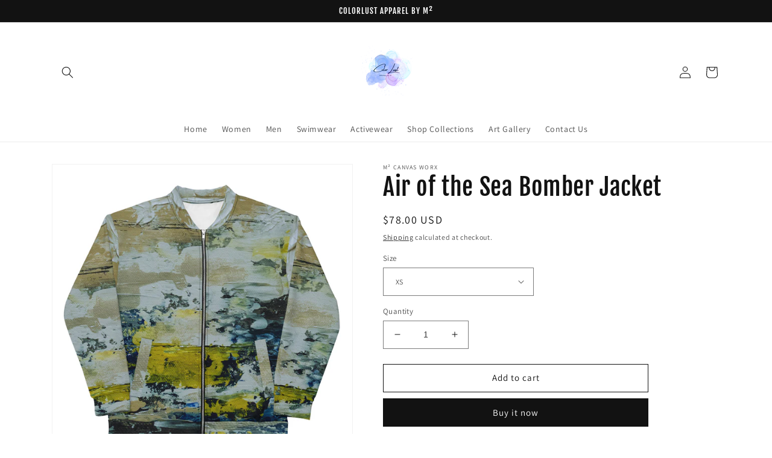

--- FILE ---
content_type: text/html; charset=utf-8
request_url: https://colorlustapparel.com/products/air-of-the-sea-bomber-jacket
body_size: 30206
content:
<!doctype html>
<html class="no-js" lang="en">
  <head>


    <meta charset="utf-8">
    <meta http-equiv="X-UA-Compatible" content="IE=edge">
    <meta name="viewport" content="width=device-width,initial-scale=1">
    <meta name="theme-color" content="">
    <link rel="canonical" href="https://colorlustapparel.com/products/air-of-the-sea-bomber-jacket">
    <link rel="preconnect" href="https://cdn.shopify.com" crossorigin><link rel="icon" type="image/png" href="//colorlustapparel.com/cdn/shop/files/88DECD70-F0E7-4B1F-BFFD-2E773F1C6055.png?crop=center&height=32&v=1656782046&width=32"><link rel="preconnect" href="https://fonts.shopifycdn.com" crossorigin><title>
      Air of the Sea Bomber Jacket
 &ndash; Colorlust Apparel</title>

    
      <meta name="description" content="Add a little zing to your wardrobe with this vibrant All-Over Print Bomber Jacket. Wear it on a basic t-shirt, or layer it on top of a warm hoodie—it’ll look great either way. With a brushed fleece inside, and a relaxed unisex fit, this Bomber Jacket is just the stuff of the dreams, so be quick to grab yourself one! • ">
    

    

<meta property="og:site_name" content="Colorlust Apparel">
<meta property="og:url" content="https://colorlustapparel.com/products/air-of-the-sea-bomber-jacket">
<meta property="og:title" content="Air of the Sea Bomber Jacket">
<meta property="og:type" content="product">
<meta property="og:description" content="Add a little zing to your wardrobe with this vibrant All-Over Print Bomber Jacket. Wear it on a basic t-shirt, or layer it on top of a warm hoodie—it’ll look great either way. With a brushed fleece inside, and a relaxed unisex fit, this Bomber Jacket is just the stuff of the dreams, so be quick to grab yourself one! • "><meta property="og:image" content="http://colorlustapparel.com/cdn/shop/products/all-over-print-unisex-bomber-jacket-white-front-62c08c41184e3.jpg?v=1656793255">
  <meta property="og:image:secure_url" content="https://colorlustapparel.com/cdn/shop/products/all-over-print-unisex-bomber-jacket-white-front-62c08c41184e3.jpg?v=1656793255">
  <meta property="og:image:width" content="2000">
  <meta property="og:image:height" content="2000"><meta property="og:price:amount" content="78.00">
  <meta property="og:price:currency" content="USD"><meta name="twitter:card" content="summary_large_image">
<meta name="twitter:title" content="Air of the Sea Bomber Jacket">
<meta name="twitter:description" content="Add a little zing to your wardrobe with this vibrant All-Over Print Bomber Jacket. Wear it on a basic t-shirt, or layer it on top of a warm hoodie—it’ll look great either way. With a brushed fleece inside, and a relaxed unisex fit, this Bomber Jacket is just the stuff of the dreams, so be quick to grab yourself one! • ">


    <script src="//colorlustapparel.com/cdn/shop/t/8/assets/global.js?v=135116476141006970691648669080" defer="defer"></script>
    <script>window.performance && window.performance.mark && window.performance.mark('shopify.content_for_header.start');</script><meta name="google-site-verification" content="wmLELioAHnb9hKdb-Z9Btrct4fniD-56JV-TeGM4uLE">
<meta name="google-site-verification" content="2GYVID57izIBq6xdZ4qQj4gXsziqpJPjaj1g-ps0tFw">
<meta name="google-site-verification" content="nlgtPvdu4iphEDRDLxg2zrIe8Qi7XPa8H-jlY8jldP0">
<meta id="shopify-digital-wallet" name="shopify-digital-wallet" content="/1880064044/digital_wallets/dialog">
<meta name="shopify-checkout-api-token" content="6fcc11068400d2eaf9358e0e642bf398">
<meta id="in-context-paypal-metadata" data-shop-id="1880064044" data-venmo-supported="false" data-environment="production" data-locale="en_US" data-paypal-v4="true" data-currency="USD">
<link rel="alternate" type="application/json+oembed" href="https://colorlustapparel.com/products/air-of-the-sea-bomber-jacket.oembed">
<script async="async" src="/checkouts/internal/preloads.js?locale=en-US"></script>
<script id="shopify-features" type="application/json">{"accessToken":"6fcc11068400d2eaf9358e0e642bf398","betas":["rich-media-storefront-analytics"],"domain":"colorlustapparel.com","predictiveSearch":true,"shopId":1880064044,"locale":"en"}</script>
<script>var Shopify = Shopify || {};
Shopify.shop = "theknickknackstore.myshopify.com";
Shopify.locale = "en";
Shopify.currency = {"active":"USD","rate":"1.0"};
Shopify.country = "US";
Shopify.theme = {"name":"Dawn","id":129713668254,"schema_name":"Dawn","schema_version":"4.0.0","theme_store_id":887,"role":"main"};
Shopify.theme.handle = "null";
Shopify.theme.style = {"id":null,"handle":null};
Shopify.cdnHost = "colorlustapparel.com/cdn";
Shopify.routes = Shopify.routes || {};
Shopify.routes.root = "/";</script>
<script type="module">!function(o){(o.Shopify=o.Shopify||{}).modules=!0}(window);</script>
<script>!function(o){function n(){var o=[];function n(){o.push(Array.prototype.slice.apply(arguments))}return n.q=o,n}var t=o.Shopify=o.Shopify||{};t.loadFeatures=n(),t.autoloadFeatures=n()}(window);</script>
<script id="shop-js-analytics" type="application/json">{"pageType":"product"}</script>
<script defer="defer" async type="module" src="//colorlustapparel.com/cdn/shopifycloud/shop-js/modules/v2/client.init-shop-cart-sync_BT-GjEfc.en.esm.js"></script>
<script defer="defer" async type="module" src="//colorlustapparel.com/cdn/shopifycloud/shop-js/modules/v2/chunk.common_D58fp_Oc.esm.js"></script>
<script defer="defer" async type="module" src="//colorlustapparel.com/cdn/shopifycloud/shop-js/modules/v2/chunk.modal_xMitdFEc.esm.js"></script>
<script type="module">
  await import("//colorlustapparel.com/cdn/shopifycloud/shop-js/modules/v2/client.init-shop-cart-sync_BT-GjEfc.en.esm.js");
await import("//colorlustapparel.com/cdn/shopifycloud/shop-js/modules/v2/chunk.common_D58fp_Oc.esm.js");
await import("//colorlustapparel.com/cdn/shopifycloud/shop-js/modules/v2/chunk.modal_xMitdFEc.esm.js");

  window.Shopify.SignInWithShop?.initShopCartSync?.({"fedCMEnabled":true,"windoidEnabled":true});

</script>
<script>(function() {
  var isLoaded = false;
  function asyncLoad() {
    if (isLoaded) return;
    isLoaded = true;
    var urls = ["https:\/\/counter.smar7apps.com\/assets\/js\/smar7counter.min.js?shop=theknickknackstore.myshopify.com","https:\/\/voyager.smar7apps.com\/dist\/js\/storefront\/app.js?shop=theknickknackstore.myshopify.com","https:\/\/chimpstatic.com\/mcjs-connected\/js\/users\/c61820a7ab975e47ef30285f0\/61e9e2fc36f9975238d3aff2d.js?shop=theknickknackstore.myshopify.com","\/\/cdn.shopify.com\/proxy\/179ba256f46bff6dd31747dd101db547e984b33f19d043e066a195480f4eecf5\/static.cdn.printful.com\/static\/js\/external\/shopify-product-customizer.js?v=0.28\u0026shop=theknickknackstore.myshopify.com\u0026sp-cache-control=cHVibGljLCBtYXgtYWdlPTkwMA"];
    for (var i = 0; i < urls.length; i++) {
      var s = document.createElement('script');
      s.type = 'text/javascript';
      s.async = true;
      s.src = urls[i];
      var x = document.getElementsByTagName('script')[0];
      x.parentNode.insertBefore(s, x);
    }
  };
  if(window.attachEvent) {
    window.attachEvent('onload', asyncLoad);
  } else {
    window.addEventListener('load', asyncLoad, false);
  }
})();</script>
<script id="__st">var __st={"a":1880064044,"offset":-18000,"reqid":"c90983df-51d6-4882-8637-7f871d530e63-1769053013","pageurl":"colorlustapparel.com\/products\/air-of-the-sea-bomber-jacket","u":"f81653d0141e","p":"product","rtyp":"product","rid":7238283460766};</script>
<script>window.ShopifyPaypalV4VisibilityTracking = true;</script>
<script id="captcha-bootstrap">!function(){'use strict';const t='contact',e='account',n='new_comment',o=[[t,t],['blogs',n],['comments',n],[t,'customer']],c=[[e,'customer_login'],[e,'guest_login'],[e,'recover_customer_password'],[e,'create_customer']],r=t=>t.map((([t,e])=>`form[action*='/${t}']:not([data-nocaptcha='true']) input[name='form_type'][value='${e}']`)).join(','),a=t=>()=>t?[...document.querySelectorAll(t)].map((t=>t.form)):[];function s(){const t=[...o],e=r(t);return a(e)}const i='password',u='form_key',d=['recaptcha-v3-token','g-recaptcha-response','h-captcha-response',i],f=()=>{try{return window.sessionStorage}catch{return}},m='__shopify_v',_=t=>t.elements[u];function p(t,e,n=!1){try{const o=window.sessionStorage,c=JSON.parse(o.getItem(e)),{data:r}=function(t){const{data:e,action:n}=t;return t[m]||n?{data:e,action:n}:{data:t,action:n}}(c);for(const[e,n]of Object.entries(r))t.elements[e]&&(t.elements[e].value=n);n&&o.removeItem(e)}catch(o){console.error('form repopulation failed',{error:o})}}const l='form_type',E='cptcha';function T(t){t.dataset[E]=!0}const w=window,h=w.document,L='Shopify',v='ce_forms',y='captcha';let A=!1;((t,e)=>{const n=(g='f06e6c50-85a8-45c8-87d0-21a2b65856fe',I='https://cdn.shopify.com/shopifycloud/storefront-forms-hcaptcha/ce_storefront_forms_captcha_hcaptcha.v1.5.2.iife.js',D={infoText:'Protected by hCaptcha',privacyText:'Privacy',termsText:'Terms'},(t,e,n)=>{const o=w[L][v],c=o.bindForm;if(c)return c(t,g,e,D).then(n);var r;o.q.push([[t,g,e,D],n]),r=I,A||(h.body.append(Object.assign(h.createElement('script'),{id:'captcha-provider',async:!0,src:r})),A=!0)});var g,I,D;w[L]=w[L]||{},w[L][v]=w[L][v]||{},w[L][v].q=[],w[L][y]=w[L][y]||{},w[L][y].protect=function(t,e){n(t,void 0,e),T(t)},Object.freeze(w[L][y]),function(t,e,n,w,h,L){const[v,y,A,g]=function(t,e,n){const i=e?o:[],u=t?c:[],d=[...i,...u],f=r(d),m=r(i),_=r(d.filter((([t,e])=>n.includes(e))));return[a(f),a(m),a(_),s()]}(w,h,L),I=t=>{const e=t.target;return e instanceof HTMLFormElement?e:e&&e.form},D=t=>v().includes(t);t.addEventListener('submit',(t=>{const e=I(t);if(!e)return;const n=D(e)&&!e.dataset.hcaptchaBound&&!e.dataset.recaptchaBound,o=_(e),c=g().includes(e)&&(!o||!o.value);(n||c)&&t.preventDefault(),c&&!n&&(function(t){try{if(!f())return;!function(t){const e=f();if(!e)return;const n=_(t);if(!n)return;const o=n.value;o&&e.removeItem(o)}(t);const e=Array.from(Array(32),(()=>Math.random().toString(36)[2])).join('');!function(t,e){_(t)||t.append(Object.assign(document.createElement('input'),{type:'hidden',name:u})),t.elements[u].value=e}(t,e),function(t,e){const n=f();if(!n)return;const o=[...t.querySelectorAll(`input[type='${i}']`)].map((({name:t})=>t)),c=[...d,...o],r={};for(const[a,s]of new FormData(t).entries())c.includes(a)||(r[a]=s);n.setItem(e,JSON.stringify({[m]:1,action:t.action,data:r}))}(t,e)}catch(e){console.error('failed to persist form',e)}}(e),e.submit())}));const S=(t,e)=>{t&&!t.dataset[E]&&(n(t,e.some((e=>e===t))),T(t))};for(const o of['focusin','change'])t.addEventListener(o,(t=>{const e=I(t);D(e)&&S(e,y())}));const B=e.get('form_key'),M=e.get(l),P=B&&M;t.addEventListener('DOMContentLoaded',(()=>{const t=y();if(P)for(const e of t)e.elements[l].value===M&&p(e,B);[...new Set([...A(),...v().filter((t=>'true'===t.dataset.shopifyCaptcha))])].forEach((e=>S(e,t)))}))}(h,new URLSearchParams(w.location.search),n,t,e,['guest_login'])})(!0,!0)}();</script>
<script integrity="sha256-4kQ18oKyAcykRKYeNunJcIwy7WH5gtpwJnB7kiuLZ1E=" data-source-attribution="shopify.loadfeatures" defer="defer" src="//colorlustapparel.com/cdn/shopifycloud/storefront/assets/storefront/load_feature-a0a9edcb.js" crossorigin="anonymous"></script>
<script data-source-attribution="shopify.dynamic_checkout.dynamic.init">var Shopify=Shopify||{};Shopify.PaymentButton=Shopify.PaymentButton||{isStorefrontPortableWallets:!0,init:function(){window.Shopify.PaymentButton.init=function(){};var t=document.createElement("script");t.src="https://colorlustapparel.com/cdn/shopifycloud/portable-wallets/latest/portable-wallets.en.js",t.type="module",document.head.appendChild(t)}};
</script>
<script data-source-attribution="shopify.dynamic_checkout.buyer_consent">
  function portableWalletsHideBuyerConsent(e){var t=document.getElementById("shopify-buyer-consent"),n=document.getElementById("shopify-subscription-policy-button");t&&n&&(t.classList.add("hidden"),t.setAttribute("aria-hidden","true"),n.removeEventListener("click",e))}function portableWalletsShowBuyerConsent(e){var t=document.getElementById("shopify-buyer-consent"),n=document.getElementById("shopify-subscription-policy-button");t&&n&&(t.classList.remove("hidden"),t.removeAttribute("aria-hidden"),n.addEventListener("click",e))}window.Shopify?.PaymentButton&&(window.Shopify.PaymentButton.hideBuyerConsent=portableWalletsHideBuyerConsent,window.Shopify.PaymentButton.showBuyerConsent=portableWalletsShowBuyerConsent);
</script>
<script>
  function portableWalletsCleanup(e){e&&e.src&&console.error("Failed to load portable wallets script "+e.src);var t=document.querySelectorAll("shopify-accelerated-checkout .shopify-payment-button__skeleton, shopify-accelerated-checkout-cart .wallet-cart-button__skeleton"),e=document.getElementById("shopify-buyer-consent");for(let e=0;e<t.length;e++)t[e].remove();e&&e.remove()}function portableWalletsNotLoadedAsModule(e){e instanceof ErrorEvent&&"string"==typeof e.message&&e.message.includes("import.meta")&&"string"==typeof e.filename&&e.filename.includes("portable-wallets")&&(window.removeEventListener("error",portableWalletsNotLoadedAsModule),window.Shopify.PaymentButton.failedToLoad=e,"loading"===document.readyState?document.addEventListener("DOMContentLoaded",window.Shopify.PaymentButton.init):window.Shopify.PaymentButton.init())}window.addEventListener("error",portableWalletsNotLoadedAsModule);
</script>

<script type="module" src="https://colorlustapparel.com/cdn/shopifycloud/portable-wallets/latest/portable-wallets.en.js" onError="portableWalletsCleanup(this)" crossorigin="anonymous"></script>
<script nomodule>
  document.addEventListener("DOMContentLoaded", portableWalletsCleanup);
</script>

<script id='scb4127' type='text/javascript' async='' src='https://colorlustapparel.com/cdn/shopifycloud/privacy-banner/storefront-banner.js'></script><link id="shopify-accelerated-checkout-styles" rel="stylesheet" media="screen" href="https://colorlustapparel.com/cdn/shopifycloud/portable-wallets/latest/accelerated-checkout-backwards-compat.css" crossorigin="anonymous">
<style id="shopify-accelerated-checkout-cart">
        #shopify-buyer-consent {
  margin-top: 1em;
  display: inline-block;
  width: 100%;
}

#shopify-buyer-consent.hidden {
  display: none;
}

#shopify-subscription-policy-button {
  background: none;
  border: none;
  padding: 0;
  text-decoration: underline;
  font-size: inherit;
  cursor: pointer;
}

#shopify-subscription-policy-button::before {
  box-shadow: none;
}

      </style>
<script id="sections-script" data-sections="main-product,product-recommendations,header,footer" defer="defer" src="//colorlustapparel.com/cdn/shop/t/8/compiled_assets/scripts.js?v=548"></script>
<script>window.performance && window.performance.mark && window.performance.mark('shopify.content_for_header.end');</script>


    <style data-shopify>
      @font-face {
  font-family: Assistant;
  font-weight: 400;
  font-style: normal;
  font-display: swap;
  src: url("//colorlustapparel.com/cdn/fonts/assistant/assistant_n4.9120912a469cad1cc292572851508ca49d12e768.woff2") format("woff2"),
       url("//colorlustapparel.com/cdn/fonts/assistant/assistant_n4.6e9875ce64e0fefcd3f4446b7ec9036b3ddd2985.woff") format("woff");
}

      @font-face {
  font-family: Assistant;
  font-weight: 700;
  font-style: normal;
  font-display: swap;
  src: url("//colorlustapparel.com/cdn/fonts/assistant/assistant_n7.bf44452348ec8b8efa3aa3068825305886b1c83c.woff2") format("woff2"),
       url("//colorlustapparel.com/cdn/fonts/assistant/assistant_n7.0c887fee83f6b3bda822f1150b912c72da0f7b64.woff") format("woff");
}

      
      
      @font-face {
  font-family: "Fjalla One";
  font-weight: 400;
  font-style: normal;
  font-display: swap;
  src: url("//colorlustapparel.com/cdn/fonts/fjalla_one/fjallaone_n4.262edaf1abaf5ed669f7ecd26fc3e24707a0ad85.woff2") format("woff2"),
       url("//colorlustapparel.com/cdn/fonts/fjalla_one/fjallaone_n4.f67f40342efd2b34cae019d50b4b5c4da6fc5da7.woff") format("woff");
}


      :root {
        --font-body-family: Assistant, sans-serif;
        --font-body-style: normal;
        --font-body-weight: 400;

        --font-heading-family: "Fjalla One", sans-serif;
        --font-heading-style: normal;
        --font-heading-weight: 400;

        --font-body-scale: 1.0;
        --font-heading-scale: 1.0;

        --color-base-text: 18, 18, 18;
        --color-shadow: 18, 18, 18;
        --color-base-background-1: 255, 255, 255;
        --color-base-background-2: 243, 243, 243;
        --color-base-solid-button-labels: 255, 255, 255;
        --color-base-outline-button-labels: 18, 18, 18;
        --color-base-accent-1: 18, 18, 18;
        --color-base-accent-2: 51, 79, 180;
        --payment-terms-background-color: #ffffff;

        --gradient-base-background-1: #ffffff;
        --gradient-base-background-2: #f3f3f3;
        --gradient-base-accent-1: #121212;
        --gradient-base-accent-2: #334fb4;

        --media-padding: px;
        --media-border-opacity: 0.05;
        --media-border-width: 1px;
        --media-radius: 0px;
        --media-shadow-opacity: 0.0;
        --media-shadow-horizontal-offset: 0px;
        --media-shadow-vertical-offset: 4px;
        --media-shadow-blur-radius: 5px;

        --page-width: 120rem;
        --page-width-margin: 0rem;

        --card-image-padding: 0.0rem;
        --card-corner-radius: 0.0rem;
        --card-text-alignment: left;
        --card-border-width: 0.0rem;
        --card-border-opacity: 0.1;
        --card-shadow-opacity: 0.0;
        --card-shadow-horizontal-offset: 0.0rem;
        --card-shadow-vertical-offset: 0.4rem;
        --card-shadow-blur-radius: 0.5rem;

        --badge-corner-radius: 4.0rem;

        --popup-border-width: 1px;
        --popup-border-opacity: 0.1;
        --popup-corner-radius: 0px;
        --popup-shadow-opacity: 0.0;
        --popup-shadow-horizontal-offset: 0px;
        --popup-shadow-vertical-offset: 4px;
        --popup-shadow-blur-radius: 5px;

        --drawer-border-width: 1px;
        --drawer-border-opacity: 0.1;
        --drawer-shadow-opacity: 0.0;
        --drawer-shadow-horizontal-offset: 0px;
        --drawer-shadow-vertical-offset: 4px;
        --drawer-shadow-blur-radius: 5px;

        --spacing-sections-desktop: 0px;
        --spacing-sections-mobile: 0px;

        --grid-desktop-vertical-spacing: 8px;
        --grid-desktop-horizontal-spacing: 8px;
        --grid-mobile-vertical-spacing: 4px;
        --grid-mobile-horizontal-spacing: 4px;

        --text-boxes-border-opacity: 0.1;
        --text-boxes-border-width: 0px;
        --text-boxes-radius: 0px;
        --text-boxes-shadow-opacity: 0.0;
        --text-boxes-shadow-horizontal-offset: 0px;
        --text-boxes-shadow-vertical-offset: 4px;
        --text-boxes-shadow-blur-radius: 5px;

        --buttons-radius: 0px;
        --buttons-radius-outset: 0px;
        --buttons-border-width: 1px;
        --buttons-border-opacity: 1.0;
        --buttons-shadow-opacity: 0.0;
        --buttons-shadow-horizontal-offset: 0px;
        --buttons-shadow-vertical-offset: 4px;
        --buttons-shadow-blur-radius: 5px;
        --buttons-border-offset: 0px;

        --inputs-radius: 0px;
        --inputs-border-width: 1px;
        --inputs-border-opacity: 0.55;
        --inputs-shadow-opacity: 0.0;
        --inputs-shadow-horizontal-offset: 0px;
        --inputs-margin-offset: 0px;
        --inputs-shadow-vertical-offset: 4px;
        --inputs-shadow-blur-radius: 5px;
        --inputs-radius-outset: 0px;

        --variant-pills-radius: 40px;
        --variant-pills-border-width: 1px;
        --variant-pills-border-opacity: 0.55;
        --variant-pills-shadow-opacity: 0.0;
        --variant-pills-shadow-horizontal-offset: 0px;
        --variant-pills-shadow-vertical-offset: 4px;
        --variant-pills-shadow-blur-radius: 5px;
      }

      *,
      *::before,
      *::after {
        box-sizing: inherit;
      }

      html {
        box-sizing: border-box;
        font-size: calc(var(--font-body-scale) * 62.5%);
        height: 100%;
      }

      body {
        display: grid;
        grid-template-rows: auto auto 1fr auto;
        grid-template-columns: 100%;
        min-height: 100%;
        margin: 0;
        font-size: 1.5rem;
        letter-spacing: 0.06rem;
        line-height: calc(1 + 0.8 / var(--font-body-scale));
        font-family: var(--font-body-family);
        font-style: var(--font-body-style);
        font-weight: var(--font-body-weight);
      }

      @media screen and (min-width: 750px) {
        body {
          font-size: 1.6rem;
        }
      }
    </style>

    <link href="//colorlustapparel.com/cdn/shop/t/8/assets/base.css?v=144997082486365258741648669095" rel="stylesheet" type="text/css" media="all" />
<link rel="preload" as="font" href="//colorlustapparel.com/cdn/fonts/assistant/assistant_n4.9120912a469cad1cc292572851508ca49d12e768.woff2" type="font/woff2" crossorigin><link rel="preload" as="font" href="//colorlustapparel.com/cdn/fonts/fjalla_one/fjallaone_n4.262edaf1abaf5ed669f7ecd26fc3e24707a0ad85.woff2" type="font/woff2" crossorigin><link rel="stylesheet" href="//colorlustapparel.com/cdn/shop/t/8/assets/component-predictive-search.css?v=165644661289088488651648669076" media="print" onload="this.media='all'"><script>document.documentElement.className = document.documentElement.className.replace('no-js', 'js');
    if (Shopify.designMode) {
      document.documentElement.classList.add('shopify-design-mode');
    }
    </script>
  <link href="https://monorail-edge.shopifysvc.com" rel="dns-prefetch">
<script>(function(){if ("sendBeacon" in navigator && "performance" in window) {try {var session_token_from_headers = performance.getEntriesByType('navigation')[0].serverTiming.find(x => x.name == '_s').description;} catch {var session_token_from_headers = undefined;}var session_cookie_matches = document.cookie.match(/_shopify_s=([^;]*)/);var session_token_from_cookie = session_cookie_matches && session_cookie_matches.length === 2 ? session_cookie_matches[1] : "";var session_token = session_token_from_headers || session_token_from_cookie || "";function handle_abandonment_event(e) {var entries = performance.getEntries().filter(function(entry) {return /monorail-edge.shopifysvc.com/.test(entry.name);});if (!window.abandonment_tracked && entries.length === 0) {window.abandonment_tracked = true;var currentMs = Date.now();var navigation_start = performance.timing.navigationStart;var payload = {shop_id: 1880064044,url: window.location.href,navigation_start,duration: currentMs - navigation_start,session_token,page_type: "product"};window.navigator.sendBeacon("https://monorail-edge.shopifysvc.com/v1/produce", JSON.stringify({schema_id: "online_store_buyer_site_abandonment/1.1",payload: payload,metadata: {event_created_at_ms: currentMs,event_sent_at_ms: currentMs}}));}}window.addEventListener('pagehide', handle_abandonment_event);}}());</script>
<script id="web-pixels-manager-setup">(function e(e,d,r,n,o){if(void 0===o&&(o={}),!Boolean(null===(a=null===(i=window.Shopify)||void 0===i?void 0:i.analytics)||void 0===a?void 0:a.replayQueue)){var i,a;window.Shopify=window.Shopify||{};var t=window.Shopify;t.analytics=t.analytics||{};var s=t.analytics;s.replayQueue=[],s.publish=function(e,d,r){return s.replayQueue.push([e,d,r]),!0};try{self.performance.mark("wpm:start")}catch(e){}var l=function(){var e={modern:/Edge?\/(1{2}[4-9]|1[2-9]\d|[2-9]\d{2}|\d{4,})\.\d+(\.\d+|)|Firefox\/(1{2}[4-9]|1[2-9]\d|[2-9]\d{2}|\d{4,})\.\d+(\.\d+|)|Chrom(ium|e)\/(9{2}|\d{3,})\.\d+(\.\d+|)|(Maci|X1{2}).+ Version\/(15\.\d+|(1[6-9]|[2-9]\d|\d{3,})\.\d+)([,.]\d+|)( \(\w+\)|)( Mobile\/\w+|) Safari\/|Chrome.+OPR\/(9{2}|\d{3,})\.\d+\.\d+|(CPU[ +]OS|iPhone[ +]OS|CPU[ +]iPhone|CPU IPhone OS|CPU iPad OS)[ +]+(15[._]\d+|(1[6-9]|[2-9]\d|\d{3,})[._]\d+)([._]\d+|)|Android:?[ /-](13[3-9]|1[4-9]\d|[2-9]\d{2}|\d{4,})(\.\d+|)(\.\d+|)|Android.+Firefox\/(13[5-9]|1[4-9]\d|[2-9]\d{2}|\d{4,})\.\d+(\.\d+|)|Android.+Chrom(ium|e)\/(13[3-9]|1[4-9]\d|[2-9]\d{2}|\d{4,})\.\d+(\.\d+|)|SamsungBrowser\/([2-9]\d|\d{3,})\.\d+/,legacy:/Edge?\/(1[6-9]|[2-9]\d|\d{3,})\.\d+(\.\d+|)|Firefox\/(5[4-9]|[6-9]\d|\d{3,})\.\d+(\.\d+|)|Chrom(ium|e)\/(5[1-9]|[6-9]\d|\d{3,})\.\d+(\.\d+|)([\d.]+$|.*Safari\/(?![\d.]+ Edge\/[\d.]+$))|(Maci|X1{2}).+ Version\/(10\.\d+|(1[1-9]|[2-9]\d|\d{3,})\.\d+)([,.]\d+|)( \(\w+\)|)( Mobile\/\w+|) Safari\/|Chrome.+OPR\/(3[89]|[4-9]\d|\d{3,})\.\d+\.\d+|(CPU[ +]OS|iPhone[ +]OS|CPU[ +]iPhone|CPU IPhone OS|CPU iPad OS)[ +]+(10[._]\d+|(1[1-9]|[2-9]\d|\d{3,})[._]\d+)([._]\d+|)|Android:?[ /-](13[3-9]|1[4-9]\d|[2-9]\d{2}|\d{4,})(\.\d+|)(\.\d+|)|Mobile Safari.+OPR\/([89]\d|\d{3,})\.\d+\.\d+|Android.+Firefox\/(13[5-9]|1[4-9]\d|[2-9]\d{2}|\d{4,})\.\d+(\.\d+|)|Android.+Chrom(ium|e)\/(13[3-9]|1[4-9]\d|[2-9]\d{2}|\d{4,})\.\d+(\.\d+|)|Android.+(UC? ?Browser|UCWEB|U3)[ /]?(15\.([5-9]|\d{2,})|(1[6-9]|[2-9]\d|\d{3,})\.\d+)\.\d+|SamsungBrowser\/(5\.\d+|([6-9]|\d{2,})\.\d+)|Android.+MQ{2}Browser\/(14(\.(9|\d{2,})|)|(1[5-9]|[2-9]\d|\d{3,})(\.\d+|))(\.\d+|)|K[Aa][Ii]OS\/(3\.\d+|([4-9]|\d{2,})\.\d+)(\.\d+|)/},d=e.modern,r=e.legacy,n=navigator.userAgent;return n.match(d)?"modern":n.match(r)?"legacy":"unknown"}(),u="modern"===l?"modern":"legacy",c=(null!=n?n:{modern:"",legacy:""})[u],f=function(e){return[e.baseUrl,"/wpm","/b",e.hashVersion,"modern"===e.buildTarget?"m":"l",".js"].join("")}({baseUrl:d,hashVersion:r,buildTarget:u}),m=function(e){var d=e.version,r=e.bundleTarget,n=e.surface,o=e.pageUrl,i=e.monorailEndpoint;return{emit:function(e){var a=e.status,t=e.errorMsg,s=(new Date).getTime(),l=JSON.stringify({metadata:{event_sent_at_ms:s},events:[{schema_id:"web_pixels_manager_load/3.1",payload:{version:d,bundle_target:r,page_url:o,status:a,surface:n,error_msg:t},metadata:{event_created_at_ms:s}}]});if(!i)return console&&console.warn&&console.warn("[Web Pixels Manager] No Monorail endpoint provided, skipping logging."),!1;try{return self.navigator.sendBeacon.bind(self.navigator)(i,l)}catch(e){}var u=new XMLHttpRequest;try{return u.open("POST",i,!0),u.setRequestHeader("Content-Type","text/plain"),u.send(l),!0}catch(e){return console&&console.warn&&console.warn("[Web Pixels Manager] Got an unhandled error while logging to Monorail."),!1}}}}({version:r,bundleTarget:l,surface:e.surface,pageUrl:self.location.href,monorailEndpoint:e.monorailEndpoint});try{o.browserTarget=l,function(e){var d=e.src,r=e.async,n=void 0===r||r,o=e.onload,i=e.onerror,a=e.sri,t=e.scriptDataAttributes,s=void 0===t?{}:t,l=document.createElement("script"),u=document.querySelector("head"),c=document.querySelector("body");if(l.async=n,l.src=d,a&&(l.integrity=a,l.crossOrigin="anonymous"),s)for(var f in s)if(Object.prototype.hasOwnProperty.call(s,f))try{l.dataset[f]=s[f]}catch(e){}if(o&&l.addEventListener("load",o),i&&l.addEventListener("error",i),u)u.appendChild(l);else{if(!c)throw new Error("Did not find a head or body element to append the script");c.appendChild(l)}}({src:f,async:!0,onload:function(){if(!function(){var e,d;return Boolean(null===(d=null===(e=window.Shopify)||void 0===e?void 0:e.analytics)||void 0===d?void 0:d.initialized)}()){var d=window.webPixelsManager.init(e)||void 0;if(d){var r=window.Shopify.analytics;r.replayQueue.forEach((function(e){var r=e[0],n=e[1],o=e[2];d.publishCustomEvent(r,n,o)})),r.replayQueue=[],r.publish=d.publishCustomEvent,r.visitor=d.visitor,r.initialized=!0}}},onerror:function(){return m.emit({status:"failed",errorMsg:"".concat(f," has failed to load")})},sri:function(e){var d=/^sha384-[A-Za-z0-9+/=]+$/;return"string"==typeof e&&d.test(e)}(c)?c:"",scriptDataAttributes:o}),m.emit({status:"loading"})}catch(e){m.emit({status:"failed",errorMsg:(null==e?void 0:e.message)||"Unknown error"})}}})({shopId: 1880064044,storefrontBaseUrl: "https://colorlustapparel.com",extensionsBaseUrl: "https://extensions.shopifycdn.com/cdn/shopifycloud/web-pixels-manager",monorailEndpoint: "https://monorail-edge.shopifysvc.com/unstable/produce_batch",surface: "storefront-renderer",enabledBetaFlags: ["2dca8a86"],webPixelsConfigList: [{"id":"703660190","configuration":"{\"config\":\"{\\\"pixel_id\\\":\\\"GT-5NRXRMJ\\\",\\\"target_country\\\":\\\"US\\\",\\\"gtag_events\\\":[{\\\"type\\\":\\\"purchase\\\",\\\"action_label\\\":\\\"MC-DJBB8QEWGG\\\"},{\\\"type\\\":\\\"page_view\\\",\\\"action_label\\\":\\\"MC-DJBB8QEWGG\\\"},{\\\"type\\\":\\\"view_item\\\",\\\"action_label\\\":\\\"MC-DJBB8QEWGG\\\"}],\\\"enable_monitoring_mode\\\":false}\"}","eventPayloadVersion":"v1","runtimeContext":"OPEN","scriptVersion":"b2a88bafab3e21179ed38636efcd8a93","type":"APP","apiClientId":1780363,"privacyPurposes":[],"dataSharingAdjustments":{"protectedCustomerApprovalScopes":["read_customer_address","read_customer_email","read_customer_name","read_customer_personal_data","read_customer_phone"]}},{"id":"101220510","configuration":"{\"tagID\":\"2613480265411\"}","eventPayloadVersion":"v1","runtimeContext":"STRICT","scriptVersion":"18031546ee651571ed29edbe71a3550b","type":"APP","apiClientId":3009811,"privacyPurposes":["ANALYTICS","MARKETING","SALE_OF_DATA"],"dataSharingAdjustments":{"protectedCustomerApprovalScopes":["read_customer_address","read_customer_email","read_customer_name","read_customer_personal_data","read_customer_phone"]}},{"id":"74514590","eventPayloadVersion":"v1","runtimeContext":"LAX","scriptVersion":"1","type":"CUSTOM","privacyPurposes":["MARKETING"],"name":"Meta pixel (migrated)"},{"id":"shopify-app-pixel","configuration":"{}","eventPayloadVersion":"v1","runtimeContext":"STRICT","scriptVersion":"0450","apiClientId":"shopify-pixel","type":"APP","privacyPurposes":["ANALYTICS","MARKETING"]},{"id":"shopify-custom-pixel","eventPayloadVersion":"v1","runtimeContext":"LAX","scriptVersion":"0450","apiClientId":"shopify-pixel","type":"CUSTOM","privacyPurposes":["ANALYTICS","MARKETING"]}],isMerchantRequest: false,initData: {"shop":{"name":"Colorlust Apparel","paymentSettings":{"currencyCode":"USD"},"myshopifyDomain":"theknickknackstore.myshopify.com","countryCode":"US","storefrontUrl":"https:\/\/colorlustapparel.com"},"customer":null,"cart":null,"checkout":null,"productVariants":[{"price":{"amount":78.0,"currencyCode":"USD"},"product":{"title":"Air of the Sea Bomber Jacket","vendor":"M² Canvas Worx","id":"7238283460766","untranslatedTitle":"Air of the Sea Bomber Jacket","url":"\/products\/air-of-the-sea-bomber-jacket","type":""},"id":"41783178625182","image":{"src":"\/\/colorlustapparel.com\/cdn\/shop\/products\/all-over-print-unisex-bomber-jacket-white-front-62c08c41184e3.jpg?v=1656793255"},"sku":"6024456_10877","title":"XS","untranslatedTitle":"XS"},{"price":{"amount":78.0,"currencyCode":"USD"},"product":{"title":"Air of the Sea Bomber Jacket","vendor":"M² Canvas Worx","id":"7238283460766","untranslatedTitle":"Air of the Sea Bomber Jacket","url":"\/products\/air-of-the-sea-bomber-jacket","type":""},"id":"41783178657950","image":{"src":"\/\/colorlustapparel.com\/cdn\/shop\/products\/all-over-print-unisex-bomber-jacket-white-front-62c08c41184e3.jpg?v=1656793255"},"sku":"6024456_10878","title":"S","untranslatedTitle":"S"},{"price":{"amount":78.0,"currencyCode":"USD"},"product":{"title":"Air of the Sea Bomber Jacket","vendor":"M² Canvas Worx","id":"7238283460766","untranslatedTitle":"Air of the Sea Bomber Jacket","url":"\/products\/air-of-the-sea-bomber-jacket","type":""},"id":"41783178723486","image":{"src":"\/\/colorlustapparel.com\/cdn\/shop\/products\/all-over-print-unisex-bomber-jacket-white-front-62c08c41184e3.jpg?v=1656793255"},"sku":"6024456_10879","title":"M","untranslatedTitle":"M"},{"price":{"amount":78.0,"currencyCode":"USD"},"product":{"title":"Air of the Sea Bomber Jacket","vendor":"M² Canvas Worx","id":"7238283460766","untranslatedTitle":"Air of the Sea Bomber Jacket","url":"\/products\/air-of-the-sea-bomber-jacket","type":""},"id":"41783178756254","image":{"src":"\/\/colorlustapparel.com\/cdn\/shop\/products\/all-over-print-unisex-bomber-jacket-white-front-62c08c41184e3.jpg?v=1656793255"},"sku":"6024456_10880","title":"L","untranslatedTitle":"L"},{"price":{"amount":78.0,"currencyCode":"USD"},"product":{"title":"Air of the Sea Bomber Jacket","vendor":"M² Canvas Worx","id":"7238283460766","untranslatedTitle":"Air of the Sea Bomber Jacket","url":"\/products\/air-of-the-sea-bomber-jacket","type":""},"id":"41783178789022","image":{"src":"\/\/colorlustapparel.com\/cdn\/shop\/products\/all-over-print-unisex-bomber-jacket-white-front-62c08c41184e3.jpg?v=1656793255"},"sku":"6024456_10881","title":"XL","untranslatedTitle":"XL"},{"price":{"amount":79.5,"currencyCode":"USD"},"product":{"title":"Air of the Sea Bomber Jacket","vendor":"M² Canvas Worx","id":"7238283460766","untranslatedTitle":"Air of the Sea Bomber Jacket","url":"\/products\/air-of-the-sea-bomber-jacket","type":""},"id":"41783178821790","image":{"src":"\/\/colorlustapparel.com\/cdn\/shop\/products\/all-over-print-unisex-bomber-jacket-white-front-62c08c41184e3.jpg?v=1656793255"},"sku":"6024456_10882","title":"2XL","untranslatedTitle":"2XL"},{"price":{"amount":79.5,"currencyCode":"USD"},"product":{"title":"Air of the Sea Bomber Jacket","vendor":"M² Canvas Worx","id":"7238283460766","untranslatedTitle":"Air of the Sea Bomber Jacket","url":"\/products\/air-of-the-sea-bomber-jacket","type":""},"id":"41783178854558","image":{"src":"\/\/colorlustapparel.com\/cdn\/shop\/products\/all-over-print-unisex-bomber-jacket-white-front-62c08c41184e3.jpg?v=1656793255"},"sku":"6024456_10883","title":"3XL","untranslatedTitle":"3XL"}],"purchasingCompany":null},},"https://colorlustapparel.com/cdn","fcfee988w5aeb613cpc8e4bc33m6693e112",{"modern":"","legacy":""},{"shopId":"1880064044","storefrontBaseUrl":"https:\/\/colorlustapparel.com","extensionBaseUrl":"https:\/\/extensions.shopifycdn.com\/cdn\/shopifycloud\/web-pixels-manager","surface":"storefront-renderer","enabledBetaFlags":"[\"2dca8a86\"]","isMerchantRequest":"false","hashVersion":"fcfee988w5aeb613cpc8e4bc33m6693e112","publish":"custom","events":"[[\"page_viewed\",{}],[\"product_viewed\",{\"productVariant\":{\"price\":{\"amount\":78.0,\"currencyCode\":\"USD\"},\"product\":{\"title\":\"Air of the Sea Bomber Jacket\",\"vendor\":\"M² Canvas Worx\",\"id\":\"7238283460766\",\"untranslatedTitle\":\"Air of the Sea Bomber Jacket\",\"url\":\"\/products\/air-of-the-sea-bomber-jacket\",\"type\":\"\"},\"id\":\"41783178625182\",\"image\":{\"src\":\"\/\/colorlustapparel.com\/cdn\/shop\/products\/all-over-print-unisex-bomber-jacket-white-front-62c08c41184e3.jpg?v=1656793255\"},\"sku\":\"6024456_10877\",\"title\":\"XS\",\"untranslatedTitle\":\"XS\"}}]]"});</script><script>
  window.ShopifyAnalytics = window.ShopifyAnalytics || {};
  window.ShopifyAnalytics.meta = window.ShopifyAnalytics.meta || {};
  window.ShopifyAnalytics.meta.currency = 'USD';
  var meta = {"product":{"id":7238283460766,"gid":"gid:\/\/shopify\/Product\/7238283460766","vendor":"M² Canvas Worx","type":"","handle":"air-of-the-sea-bomber-jacket","variants":[{"id":41783178625182,"price":7800,"name":"Air of the Sea Bomber Jacket - XS","public_title":"XS","sku":"6024456_10877"},{"id":41783178657950,"price":7800,"name":"Air of the Sea Bomber Jacket - S","public_title":"S","sku":"6024456_10878"},{"id":41783178723486,"price":7800,"name":"Air of the Sea Bomber Jacket - M","public_title":"M","sku":"6024456_10879"},{"id":41783178756254,"price":7800,"name":"Air of the Sea Bomber Jacket - L","public_title":"L","sku":"6024456_10880"},{"id":41783178789022,"price":7800,"name":"Air of the Sea Bomber Jacket - XL","public_title":"XL","sku":"6024456_10881"},{"id":41783178821790,"price":7950,"name":"Air of the Sea Bomber Jacket - 2XL","public_title":"2XL","sku":"6024456_10882"},{"id":41783178854558,"price":7950,"name":"Air of the Sea Bomber Jacket - 3XL","public_title":"3XL","sku":"6024456_10883"}],"remote":false},"page":{"pageType":"product","resourceType":"product","resourceId":7238283460766,"requestId":"c90983df-51d6-4882-8637-7f871d530e63-1769053013"}};
  for (var attr in meta) {
    window.ShopifyAnalytics.meta[attr] = meta[attr];
  }
</script>
<script class="analytics">
  (function () {
    var customDocumentWrite = function(content) {
      var jquery = null;

      if (window.jQuery) {
        jquery = window.jQuery;
      } else if (window.Checkout && window.Checkout.$) {
        jquery = window.Checkout.$;
      }

      if (jquery) {
        jquery('body').append(content);
      }
    };

    var hasLoggedConversion = function(token) {
      if (token) {
        return document.cookie.indexOf('loggedConversion=' + token) !== -1;
      }
      return false;
    }

    var setCookieIfConversion = function(token) {
      if (token) {
        var twoMonthsFromNow = new Date(Date.now());
        twoMonthsFromNow.setMonth(twoMonthsFromNow.getMonth() + 2);

        document.cookie = 'loggedConversion=' + token + '; expires=' + twoMonthsFromNow;
      }
    }

    var trekkie = window.ShopifyAnalytics.lib = window.trekkie = window.trekkie || [];
    if (trekkie.integrations) {
      return;
    }
    trekkie.methods = [
      'identify',
      'page',
      'ready',
      'track',
      'trackForm',
      'trackLink'
    ];
    trekkie.factory = function(method) {
      return function() {
        var args = Array.prototype.slice.call(arguments);
        args.unshift(method);
        trekkie.push(args);
        return trekkie;
      };
    };
    for (var i = 0; i < trekkie.methods.length; i++) {
      var key = trekkie.methods[i];
      trekkie[key] = trekkie.factory(key);
    }
    trekkie.load = function(config) {
      trekkie.config = config || {};
      trekkie.config.initialDocumentCookie = document.cookie;
      var first = document.getElementsByTagName('script')[0];
      var script = document.createElement('script');
      script.type = 'text/javascript';
      script.onerror = function(e) {
        var scriptFallback = document.createElement('script');
        scriptFallback.type = 'text/javascript';
        scriptFallback.onerror = function(error) {
                var Monorail = {
      produce: function produce(monorailDomain, schemaId, payload) {
        var currentMs = new Date().getTime();
        var event = {
          schema_id: schemaId,
          payload: payload,
          metadata: {
            event_created_at_ms: currentMs,
            event_sent_at_ms: currentMs
          }
        };
        return Monorail.sendRequest("https://" + monorailDomain + "/v1/produce", JSON.stringify(event));
      },
      sendRequest: function sendRequest(endpointUrl, payload) {
        // Try the sendBeacon API
        if (window && window.navigator && typeof window.navigator.sendBeacon === 'function' && typeof window.Blob === 'function' && !Monorail.isIos12()) {
          var blobData = new window.Blob([payload], {
            type: 'text/plain'
          });

          if (window.navigator.sendBeacon(endpointUrl, blobData)) {
            return true;
          } // sendBeacon was not successful

        } // XHR beacon

        var xhr = new XMLHttpRequest();

        try {
          xhr.open('POST', endpointUrl);
          xhr.setRequestHeader('Content-Type', 'text/plain');
          xhr.send(payload);
        } catch (e) {
          console.log(e);
        }

        return false;
      },
      isIos12: function isIos12() {
        return window.navigator.userAgent.lastIndexOf('iPhone; CPU iPhone OS 12_') !== -1 || window.navigator.userAgent.lastIndexOf('iPad; CPU OS 12_') !== -1;
      }
    };
    Monorail.produce('monorail-edge.shopifysvc.com',
      'trekkie_storefront_load_errors/1.1',
      {shop_id: 1880064044,
      theme_id: 129713668254,
      app_name: "storefront",
      context_url: window.location.href,
      source_url: "//colorlustapparel.com/cdn/s/trekkie.storefront.1bbfab421998800ff09850b62e84b8915387986d.min.js"});

        };
        scriptFallback.async = true;
        scriptFallback.src = '//colorlustapparel.com/cdn/s/trekkie.storefront.1bbfab421998800ff09850b62e84b8915387986d.min.js';
        first.parentNode.insertBefore(scriptFallback, first);
      };
      script.async = true;
      script.src = '//colorlustapparel.com/cdn/s/trekkie.storefront.1bbfab421998800ff09850b62e84b8915387986d.min.js';
      first.parentNode.insertBefore(script, first);
    };
    trekkie.load(
      {"Trekkie":{"appName":"storefront","development":false,"defaultAttributes":{"shopId":1880064044,"isMerchantRequest":null,"themeId":129713668254,"themeCityHash":"11341607088087197864","contentLanguage":"en","currency":"USD","eventMetadataId":"acc50443-6134-4596-8081-85570781af63"},"isServerSideCookieWritingEnabled":true,"monorailRegion":"shop_domain","enabledBetaFlags":["65f19447"]},"Session Attribution":{},"S2S":{"facebookCapiEnabled":false,"source":"trekkie-storefront-renderer","apiClientId":580111}}
    );

    var loaded = false;
    trekkie.ready(function() {
      if (loaded) return;
      loaded = true;

      window.ShopifyAnalytics.lib = window.trekkie;

      var originalDocumentWrite = document.write;
      document.write = customDocumentWrite;
      try { window.ShopifyAnalytics.merchantGoogleAnalytics.call(this); } catch(error) {};
      document.write = originalDocumentWrite;

      window.ShopifyAnalytics.lib.page(null,{"pageType":"product","resourceType":"product","resourceId":7238283460766,"requestId":"c90983df-51d6-4882-8637-7f871d530e63-1769053013","shopifyEmitted":true});

      var match = window.location.pathname.match(/checkouts\/(.+)\/(thank_you|post_purchase)/)
      var token = match? match[1]: undefined;
      if (!hasLoggedConversion(token)) {
        setCookieIfConversion(token);
        window.ShopifyAnalytics.lib.track("Viewed Product",{"currency":"USD","variantId":41783178625182,"productId":7238283460766,"productGid":"gid:\/\/shopify\/Product\/7238283460766","name":"Air of the Sea Bomber Jacket - XS","price":"78.00","sku":"6024456_10877","brand":"M² Canvas Worx","variant":"XS","category":"","nonInteraction":true,"remote":false},undefined,undefined,{"shopifyEmitted":true});
      window.ShopifyAnalytics.lib.track("monorail:\/\/trekkie_storefront_viewed_product\/1.1",{"currency":"USD","variantId":41783178625182,"productId":7238283460766,"productGid":"gid:\/\/shopify\/Product\/7238283460766","name":"Air of the Sea Bomber Jacket - XS","price":"78.00","sku":"6024456_10877","brand":"M² Canvas Worx","variant":"XS","category":"","nonInteraction":true,"remote":false,"referer":"https:\/\/colorlustapparel.com\/products\/air-of-the-sea-bomber-jacket"});
      }
    });


        var eventsListenerScript = document.createElement('script');
        eventsListenerScript.async = true;
        eventsListenerScript.src = "//colorlustapparel.com/cdn/shopifycloud/storefront/assets/shop_events_listener-3da45d37.js";
        document.getElementsByTagName('head')[0].appendChild(eventsListenerScript);

})();</script>
  <script>
  if (!window.ga || (window.ga && typeof window.ga !== 'function')) {
    window.ga = function ga() {
      (window.ga.q = window.ga.q || []).push(arguments);
      if (window.Shopify && window.Shopify.analytics && typeof window.Shopify.analytics.publish === 'function') {
        window.Shopify.analytics.publish("ga_stub_called", {}, {sendTo: "google_osp_migration"});
      }
      console.error("Shopify's Google Analytics stub called with:", Array.from(arguments), "\nSee https://help.shopify.com/manual/promoting-marketing/pixels/pixel-migration#google for more information.");
    };
    if (window.Shopify && window.Shopify.analytics && typeof window.Shopify.analytics.publish === 'function') {
      window.Shopify.analytics.publish("ga_stub_initialized", {}, {sendTo: "google_osp_migration"});
    }
  }
</script>
<script
  defer
  src="https://colorlustapparel.com/cdn/shopifycloud/perf-kit/shopify-perf-kit-3.0.4.min.js"
  data-application="storefront-renderer"
  data-shop-id="1880064044"
  data-render-region="gcp-us-central1"
  data-page-type="product"
  data-theme-instance-id="129713668254"
  data-theme-name="Dawn"
  data-theme-version="4.0.0"
  data-monorail-region="shop_domain"
  data-resource-timing-sampling-rate="10"
  data-shs="true"
  data-shs-beacon="true"
  data-shs-export-with-fetch="true"
  data-shs-logs-sample-rate="1"
  data-shs-beacon-endpoint="https://colorlustapparel.com/api/collect"
></script>
</head>

  <body class="gradient">
    <a class="skip-to-content-link button visually-hidden" href="#MainContent">
      Skip to content
    </a>

    <div id="shopify-section-announcement-bar" class="shopify-section"><div class="announcement-bar color-accent-1 gradient" role="region" aria-label="Announcement" ><p class="announcement-bar__message h5">
                COLORLUST APPAREL BY M²
</p></div>
</div>
    <div id="shopify-section-header" class="shopify-section section-header"><link rel="stylesheet" href="//colorlustapparel.com/cdn/shop/t/8/assets/component-list-menu.css?v=129267058877082496571648669083" media="print" onload="this.media='all'">
<link rel="stylesheet" href="//colorlustapparel.com/cdn/shop/t/8/assets/component-search.css?v=96455689198851321781648669071" media="print" onload="this.media='all'">
<link rel="stylesheet" href="//colorlustapparel.com/cdn/shop/t/8/assets/component-menu-drawer.css?v=126731818748055994231648669074" media="print" onload="this.media='all'">
<link rel="stylesheet" href="//colorlustapparel.com/cdn/shop/t/8/assets/component-cart-notification.css?v=107019900565326663291648669069" media="print" onload="this.media='all'">
<link rel="stylesheet" href="//colorlustapparel.com/cdn/shop/t/8/assets/component-cart-items.css?v=35224266443739369591648669096" media="print" onload="this.media='all'"><link rel="stylesheet" href="//colorlustapparel.com/cdn/shop/t/8/assets/component-price.css?v=112673864592427438181648669074" media="print" onload="this.media='all'">
  <link rel="stylesheet" href="//colorlustapparel.com/cdn/shop/t/8/assets/component-loading-overlay.css?v=167310470843593579841648669099" media="print" onload="this.media='all'"><noscript><link href="//colorlustapparel.com/cdn/shop/t/8/assets/component-list-menu.css?v=129267058877082496571648669083" rel="stylesheet" type="text/css" media="all" /></noscript>
<noscript><link href="//colorlustapparel.com/cdn/shop/t/8/assets/component-search.css?v=96455689198851321781648669071" rel="stylesheet" type="text/css" media="all" /></noscript>
<noscript><link href="//colorlustapparel.com/cdn/shop/t/8/assets/component-menu-drawer.css?v=126731818748055994231648669074" rel="stylesheet" type="text/css" media="all" /></noscript>
<noscript><link href="//colorlustapparel.com/cdn/shop/t/8/assets/component-cart-notification.css?v=107019900565326663291648669069" rel="stylesheet" type="text/css" media="all" /></noscript>
<noscript><link href="//colorlustapparel.com/cdn/shop/t/8/assets/component-cart-items.css?v=35224266443739369591648669096" rel="stylesheet" type="text/css" media="all" /></noscript>

<style>
  header-drawer {
    justify-self: start;
    margin-left: -1.2rem;
  }

  @media screen and (min-width: 990px) {
    header-drawer {
      display: none;
    }
  }

  .menu-drawer-container {
    display: flex;
  }

  .list-menu {
    list-style: none;
    padding: 0;
    margin: 0;
  }

  .list-menu--inline {
    display: inline-flex;
    flex-wrap: wrap;
  }

  summary.list-menu__item {
    padding-right: 2.7rem;
  }

  .list-menu__item {
    display: flex;
    align-items: center;
    line-height: calc(1 + 0.3 / var(--font-body-scale));
  }

  .list-menu__item--link {
    text-decoration: none;
    padding-bottom: 1rem;
    padding-top: 1rem;
    line-height: calc(1 + 0.8 / var(--font-body-scale));
  }

  @media screen and (min-width: 750px) {
    .list-menu__item--link {
      padding-bottom: 0.5rem;
      padding-top: 0.5rem;
    }
  }
</style><style data-shopify>.section-header {
    margin-bottom: 0px;
  }

  @media screen and (min-width: 750px) {
    .section-header {
      margin-bottom: 0px;
    }
  }</style><script src="//colorlustapparel.com/cdn/shop/t/8/assets/details-disclosure.js?v=93827620636443844781648669092" defer="defer"></script>
<script src="//colorlustapparel.com/cdn/shop/t/8/assets/details-modal.js?v=4511761896672669691648669091" defer="defer"></script>
<script src="//colorlustapparel.com/cdn/shop/t/8/assets/cart-notification.js?v=110464945634282900951648669073" defer="defer"></script>

<svg xmlns="http://www.w3.org/2000/svg" class="hidden">
  <symbol id="icon-search" viewbox="0 0 18 19" fill="none">
    <path fill-rule="evenodd" clip-rule="evenodd" d="M11.03 11.68A5.784 5.784 0 112.85 3.5a5.784 5.784 0 018.18 8.18zm.26 1.12a6.78 6.78 0 11.72-.7l5.4 5.4a.5.5 0 11-.71.7l-5.41-5.4z" fill="currentColor"/>
  </symbol>

  <symbol id="icon-close" class="icon icon-close" fill="none" viewBox="0 0 18 17">
    <path d="M.865 15.978a.5.5 0 00.707.707l7.433-7.431 7.579 7.282a.501.501 0 00.846-.37.5.5 0 00-.153-.351L9.712 8.546l7.417-7.416a.5.5 0 10-.707-.708L8.991 7.853 1.413.573a.5.5 0 10-.693.72l7.563 7.268-7.418 7.417z" fill="currentColor">
  </symbol>
</svg>
<sticky-header class="header-wrapper color-background-1 gradient header-wrapper--border-bottom">
  <header class="header header--top-center page-width header--has-menu"><header-drawer data-breakpoint="tablet">
        <details id="Details-menu-drawer-container" class="menu-drawer-container">
          <summary class="header__icon header__icon--menu header__icon--summary link focus-inset" aria-label="Menu">
            <span>
              <svg xmlns="http://www.w3.org/2000/svg" aria-hidden="true" focusable="false" role="presentation" class="icon icon-hamburger" fill="none" viewBox="0 0 18 16">
  <path d="M1 .5a.5.5 0 100 1h15.71a.5.5 0 000-1H1zM.5 8a.5.5 0 01.5-.5h15.71a.5.5 0 010 1H1A.5.5 0 01.5 8zm0 7a.5.5 0 01.5-.5h15.71a.5.5 0 010 1H1a.5.5 0 01-.5-.5z" fill="currentColor">
</svg>

              <svg xmlns="http://www.w3.org/2000/svg" aria-hidden="true" focusable="false" role="presentation" class="icon icon-close" fill="none" viewBox="0 0 18 17">
  <path d="M.865 15.978a.5.5 0 00.707.707l7.433-7.431 7.579 7.282a.501.501 0 00.846-.37.5.5 0 00-.153-.351L9.712 8.546l7.417-7.416a.5.5 0 10-.707-.708L8.991 7.853 1.413.573a.5.5 0 10-.693.72l7.563 7.268-7.418 7.417z" fill="currentColor">
</svg>

            </span>
          </summary>
          <div id="menu-drawer" class="menu-drawer motion-reduce" tabindex="-1">
            <div class="menu-drawer__inner-container">
              <div class="menu-drawer__navigation-container">
                <nav class="menu-drawer__navigation">
                  <ul class="menu-drawer__menu list-menu" role="list"><li><a href="/" class="menu-drawer__menu-item list-menu__item link link--text focus-inset">
                            Home
                          </a></li><li><a href="/collections/womens" class="menu-drawer__menu-item list-menu__item link link--text focus-inset">
                            Women
                          </a></li><li><a href="/collections/mens" class="menu-drawer__menu-item list-menu__item link link--text focus-inset">
                            Men
                          </a></li><li><a href="/collections/swimwear-1" class="menu-drawer__menu-item list-menu__item link link--text focus-inset">
                            Swimwear
                          </a></li><li><a href="/collections/activewear" class="menu-drawer__menu-item list-menu__item link link--text focus-inset">
                            Activewear
                          </a></li><li><a href="/collections" class="menu-drawer__menu-item list-menu__item link link--text focus-inset">
                            Shop Collections
                          </a></li><li><a href="https://www.m2canvasworx.com" class="menu-drawer__menu-item list-menu__item link link--text focus-inset">
                            Art Gallery
                          </a></li><li><a href="https://m2canvasworx.com/pages/contact-us" class="menu-drawer__menu-item list-menu__item link link--text focus-inset">
                            Contact Us
                          </a></li></ul>
                </nav>
                <div class="menu-drawer__utility-links"><a href="/account/login" class="menu-drawer__account link focus-inset h5">
                      <svg xmlns="http://www.w3.org/2000/svg" aria-hidden="true" focusable="false" role="presentation" class="icon icon-account" fill="none" viewBox="0 0 18 19">
  <path fill-rule="evenodd" clip-rule="evenodd" d="M6 4.5a3 3 0 116 0 3 3 0 01-6 0zm3-4a4 4 0 100 8 4 4 0 000-8zm5.58 12.15c1.12.82 1.83 2.24 1.91 4.85H1.51c.08-2.6.79-4.03 1.9-4.85C4.66 11.75 6.5 11.5 9 11.5s4.35.26 5.58 1.15zM9 10.5c-2.5 0-4.65.24-6.17 1.35C1.27 12.98.5 14.93.5 18v.5h17V18c0-3.07-.77-5.02-2.33-6.15-1.52-1.1-3.67-1.35-6.17-1.35z" fill="currentColor">
</svg>

Log in</a><ul class="list list-social list-unstyled" role="list"><li class="list-social__item">
                        <a href="https://www.instagram.com/Colorlustapparel/" class="list-social__link link"><svg aria-hidden="true" focusable="false" role="presentation" class="icon icon-instagram" viewBox="0 0 18 18">
  <path fill="currentColor" d="M8.77 1.58c2.34 0 2.62.01 3.54.05.86.04 1.32.18 1.63.3.41.17.7.35 1.01.66.3.3.5.6.65 1 .12.32.27.78.3 1.64.05.92.06 1.2.06 3.54s-.01 2.62-.05 3.54a4.79 4.79 0 01-.3 1.63c-.17.41-.35.7-.66 1.01-.3.3-.6.5-1.01.66-.31.12-.77.26-1.63.3-.92.04-1.2.05-3.54.05s-2.62 0-3.55-.05a4.79 4.79 0 01-1.62-.3c-.42-.16-.7-.35-1.01-.66-.31-.3-.5-.6-.66-1a4.87 4.87 0 01-.3-1.64c-.04-.92-.05-1.2-.05-3.54s0-2.62.05-3.54c.04-.86.18-1.32.3-1.63.16-.41.35-.7.66-1.01.3-.3.6-.5 1-.65.32-.12.78-.27 1.63-.3.93-.05 1.2-.06 3.55-.06zm0-1.58C6.39 0 6.09.01 5.15.05c-.93.04-1.57.2-2.13.4-.57.23-1.06.54-1.55 1.02C1 1.96.7 2.45.46 3.02c-.22.56-.37 1.2-.4 2.13C0 6.1 0 6.4 0 8.77s.01 2.68.05 3.61c.04.94.2 1.57.4 2.13.23.58.54 1.07 1.02 1.56.49.48.98.78 1.55 1.01.56.22 1.2.37 2.13.4.94.05 1.24.06 3.62.06 2.39 0 2.68-.01 3.62-.05.93-.04 1.57-.2 2.13-.41a4.27 4.27 0 001.55-1.01c.49-.49.79-.98 1.01-1.56.22-.55.37-1.19.41-2.13.04-.93.05-1.23.05-3.61 0-2.39 0-2.68-.05-3.62a6.47 6.47 0 00-.4-2.13 4.27 4.27 0 00-1.02-1.55A4.35 4.35 0 0014.52.46a6.43 6.43 0 00-2.13-.41A69 69 0 008.77 0z"/>
  <path fill="currentColor" d="M8.8 4a4.5 4.5 0 100 9 4.5 4.5 0 000-9zm0 7.43a2.92 2.92 0 110-5.85 2.92 2.92 0 010 5.85zM13.43 5a1.05 1.05 0 100-2.1 1.05 1.05 0 000 2.1z">
</svg>
<span class="visually-hidden">Instagram</span>
                        </a>
                      </li></ul>
                </div>
              </div>
            </div>
          </div>
        </details>
      </header-drawer><details-modal class="header__search">
        <details>
          <summary class="header__icon header__icon--search header__icon--summary link focus-inset modal__toggle" aria-haspopup="dialog" aria-label="Search">
            <span>
              <svg class="modal__toggle-open icon icon-search" aria-hidden="true" focusable="false" role="presentation">
                <use href="#icon-search">
              </svg>
              <svg class="modal__toggle-close icon icon-close" aria-hidden="true" focusable="false" role="presentation">
                <use href="#icon-close">
              </svg>
            </span>
          </summary>
          <div class="search-modal modal__content" role="dialog" aria-modal="true" aria-label="Search">
            <div class="modal-overlay"></div>
            <div class="search-modal__content search-modal__content-bottom" tabindex="-1"><predictive-search class="search-modal__form" data-loading-text="Loading..."><form action="/search" method="get" role="search" class="search search-modal__form">
                  <div class="field">
                    <input class="search__input field__input"
                      id="Search-In-Modal-1"
                      type="search"
                      name="q"
                      value=""
                      placeholder="Search"role="combobox"
                        aria-expanded="false"
                        aria-owns="predictive-search-results-list"
                        aria-controls="predictive-search-results-list"
                        aria-haspopup="listbox"
                        aria-autocomplete="list"
                        autocorrect="off"
                        autocomplete="off"
                        autocapitalize="off"
                        spellcheck="false">
                    <label class="field__label" for="Search-In-Modal-1">Search</label>
                    <input type="hidden" name="options[prefix]" value="last">
                    <button class="search__button field__button" aria-label="Search">
                      <svg class="icon icon-search" aria-hidden="true" focusable="false" role="presentation">
                        <use href="#icon-search">
                      </svg>
                    </button>
                  </div><div class="predictive-search predictive-search--header" tabindex="-1" data-predictive-search>
                      <div class="predictive-search__loading-state">
                        <svg aria-hidden="true" focusable="false" role="presentation" class="spinner" viewBox="0 0 66 66" xmlns="http://www.w3.org/2000/svg">
                          <circle class="path" fill="none" stroke-width="6" cx="33" cy="33" r="30"></circle>
                        </svg>
                      </div>
                    </div>

                    <span class="predictive-search-status visually-hidden" role="status" aria-hidden="true"></span></form></predictive-search><button type="button" class="modal__close-button link link--text focus-inset" aria-label="Close">
                <svg class="icon icon-close" aria-hidden="true" focusable="false" role="presentation">
                  <use href="#icon-close">
                </svg>
              </button>
            </div>
          </div>
        </details>
      </details-modal><a href="/" class="header__heading-link link link--text focus-inset"><img srcset="//colorlustapparel.com/cdn/shop/files/88DECD70-F0E7-4B1F-BFFD-2E773F1C6055_110x.png?v=1656782046 1x, //colorlustapparel.com/cdn/shop/files/88DECD70-F0E7-4B1F-BFFD-2E773F1C6055_110x@2x.png?v=1656782046 2x"
              src="//colorlustapparel.com/cdn/shop/files/88DECD70-F0E7-4B1F-BFFD-2E773F1C6055_110x.png?v=1656782046"
              loading="lazy"
              class="header__heading-logo"
              width="500"
              height="500"
              alt="Colorlust Apparel"
            ></a><nav class="header__inline-menu">
        <ul class="list-menu list-menu--inline" role="list"><li><a href="/" class="header__menu-item header__menu-item list-menu__item link link--text focus-inset">
                  <span>Home</span>
                </a></li><li><a href="/collections/womens" class="header__menu-item header__menu-item list-menu__item link link--text focus-inset">
                  <span>Women</span>
                </a></li><li><a href="/collections/mens" class="header__menu-item header__menu-item list-menu__item link link--text focus-inset">
                  <span>Men</span>
                </a></li><li><a href="/collections/swimwear-1" class="header__menu-item header__menu-item list-menu__item link link--text focus-inset">
                  <span>Swimwear</span>
                </a></li><li><a href="/collections/activewear" class="header__menu-item header__menu-item list-menu__item link link--text focus-inset">
                  <span>Activewear</span>
                </a></li><li><a href="/collections" class="header__menu-item header__menu-item list-menu__item link link--text focus-inset">
                  <span>Shop Collections</span>
                </a></li><li><a href="https://www.m2canvasworx.com" class="header__menu-item header__menu-item list-menu__item link link--text focus-inset">
                  <span>Art Gallery</span>
                </a></li><li><a href="https://m2canvasworx.com/pages/contact-us" class="header__menu-item header__menu-item list-menu__item link link--text focus-inset">
                  <span>Contact Us</span>
                </a></li></ul>
      </nav><div class="header__icons">
      <details-modal class="header__search">
        <details>
          <summary class="header__icon header__icon--search header__icon--summary link focus-inset modal__toggle" aria-haspopup="dialog" aria-label="Search">
            <span>
              <svg class="modal__toggle-open icon icon-search" aria-hidden="true" focusable="false" role="presentation">
                <use href="#icon-search">
              </svg>
              <svg class="modal__toggle-close icon icon-close" aria-hidden="true" focusable="false" role="presentation">
                <use href="#icon-close">
              </svg>
            </span>
          </summary>
          <div class="search-modal modal__content" role="dialog" aria-modal="true" aria-label="Search">
            <div class="modal-overlay"></div>
            <div class="search-modal__content search-modal__content-bottom" tabindex="-1"><predictive-search class="search-modal__form" data-loading-text="Loading..."><form action="/search" method="get" role="search" class="search search-modal__form">
                  <div class="field">
                    <input class="search__input field__input"
                      id="Search-In-Modal"
                      type="search"
                      name="q"
                      value=""
                      placeholder="Search"role="combobox"
                        aria-expanded="false"
                        aria-owns="predictive-search-results-list"
                        aria-controls="predictive-search-results-list"
                        aria-haspopup="listbox"
                        aria-autocomplete="list"
                        autocorrect="off"
                        autocomplete="off"
                        autocapitalize="off"
                        spellcheck="false">
                    <label class="field__label" for="Search-In-Modal">Search</label>
                    <input type="hidden" name="options[prefix]" value="last">
                    <button class="search__button field__button" aria-label="Search">
                      <svg class="icon icon-search" aria-hidden="true" focusable="false" role="presentation">
                        <use href="#icon-search">
                      </svg>
                    </button>
                  </div><div class="predictive-search predictive-search--header" tabindex="-1" data-predictive-search>
                      <div class="predictive-search__loading-state">
                        <svg aria-hidden="true" focusable="false" role="presentation" class="spinner" viewBox="0 0 66 66" xmlns="http://www.w3.org/2000/svg">
                          <circle class="path" fill="none" stroke-width="6" cx="33" cy="33" r="30"></circle>
                        </svg>
                      </div>
                    </div>

                    <span class="predictive-search-status visually-hidden" role="status" aria-hidden="true"></span></form></predictive-search><button type="button" class="search-modal__close-button modal__close-button link link--text focus-inset" aria-label="Close">
                <svg class="icon icon-close" aria-hidden="true" focusable="false" role="presentation">
                  <use href="#icon-close">
                </svg>
              </button>
            </div>
          </div>
        </details>
      </details-modal><a href="/account/login" class="header__icon header__icon--account link focus-inset small-hide">
          <svg xmlns="http://www.w3.org/2000/svg" aria-hidden="true" focusable="false" role="presentation" class="icon icon-account" fill="none" viewBox="0 0 18 19">
  <path fill-rule="evenodd" clip-rule="evenodd" d="M6 4.5a3 3 0 116 0 3 3 0 01-6 0zm3-4a4 4 0 100 8 4 4 0 000-8zm5.58 12.15c1.12.82 1.83 2.24 1.91 4.85H1.51c.08-2.6.79-4.03 1.9-4.85C4.66 11.75 6.5 11.5 9 11.5s4.35.26 5.58 1.15zM9 10.5c-2.5 0-4.65.24-6.17 1.35C1.27 12.98.5 14.93.5 18v.5h17V18c0-3.07-.77-5.02-2.33-6.15-1.52-1.1-3.67-1.35-6.17-1.35z" fill="currentColor">
</svg>

          <span class="visually-hidden">Log in</span>
        </a><a href="/cart" class="header__icon header__icon--cart link focus-inset" id="cart-icon-bubble"><svg class="icon icon-cart-empty" aria-hidden="true" focusable="false" role="presentation" xmlns="http://www.w3.org/2000/svg" viewBox="0 0 40 40" fill="none">
  <path d="m15.75 11.8h-3.16l-.77 11.6a5 5 0 0 0 4.99 5.34h7.38a5 5 0 0 0 4.99-5.33l-.78-11.61zm0 1h-2.22l-.71 10.67a4 4 0 0 0 3.99 4.27h7.38a4 4 0 0 0 4-4.27l-.72-10.67h-2.22v.63a4.75 4.75 0 1 1 -9.5 0zm8.5 0h-7.5v.63a3.75 3.75 0 1 0 7.5 0z" fill="currentColor" fill-rule="evenodd"/>
</svg>
<span class="visually-hidden">Cart</span></a>
    </div>
  </header>
</sticky-header>

<cart-notification>
  <div class="cart-notification-wrapper page-width color-background-1">
    <div id="cart-notification" class="cart-notification focus-inset" aria-modal="true" aria-label="Item added to your cart" role="dialog" tabindex="-1">
      <div class="cart-notification__header">
        <h2 class="cart-notification__heading caption-large text-body"><svg class="icon icon-checkmark color-foreground-text" aria-hidden="true" focusable="false" xmlns="http://www.w3.org/2000/svg" viewBox="0 0 12 9" fill="none">
  <path fill-rule="evenodd" clip-rule="evenodd" d="M11.35.643a.5.5 0 01.006.707l-6.77 6.886a.5.5 0 01-.719-.006L.638 4.845a.5.5 0 11.724-.69l2.872 3.011 6.41-6.517a.5.5 0 01.707-.006h-.001z" fill="currentColor"/>
</svg>
Item added to your cart</h2>
        <button type="button" class="cart-notification__close modal__close-button link link--text focus-inset" aria-label="Close">
          <svg class="icon icon-close" aria-hidden="true" focusable="false"><use href="#icon-close"></svg>
        </button>
      </div>
      <div id="cart-notification-product" class="cart-notification-product"></div>
      <div class="cart-notification__links">
        <a href="/cart" id="cart-notification-button" class="button button--secondary button--full-width"></a>
        <form action="/cart" method="post" id="cart-notification-form">
          <button class="button button--primary button--full-width" name="checkout">Check out</button>
        </form>
        <button type="button" class="link button-label">Continue shopping</button>
      </div>
    </div>
  </div>
</cart-notification>
<style data-shopify>
  .cart-notification {
     display: none;
  }
</style>


<script type="application/ld+json">
  {
    "@context": "http://schema.org",
    "@type": "Organization",
    "name": "Colorlust Apparel",
    
      
      "logo": "https:\/\/colorlustapparel.com\/cdn\/shop\/files\/88DECD70-F0E7-4B1F-BFFD-2E773F1C6055_500x.png?v=1656782046",
    
    "sameAs": [
      "",
      "",
      "",
      "https:\/\/www.instagram.com\/Colorlustapparel\/",
      "",
      "",
      "",
      "",
      ""
    ],
    "url": "https:\/\/colorlustapparel.com"
  }
</script>
</div>
    <main id="MainContent" class="content-for-layout focus-none" role="main" tabindex="-1">
      <section id="shopify-section-template--15563236081822__main" class="shopify-section section">
<link href="//colorlustapparel.com/cdn/shop/t/8/assets/section-main-product.css?v=48026038905981941561648669068" rel="stylesheet" type="text/css" media="all" />
<link href="//colorlustapparel.com/cdn/shop/t/8/assets/component-accordion.css?v=180964204318874863811648669068" rel="stylesheet" type="text/css" media="all" />
<link href="//colorlustapparel.com/cdn/shop/t/8/assets/component-price.css?v=112673864592427438181648669074" rel="stylesheet" type="text/css" media="all" />
<link href="//colorlustapparel.com/cdn/shop/t/8/assets/component-rte.css?v=69919436638515329781648669094" rel="stylesheet" type="text/css" media="all" />
<link href="//colorlustapparel.com/cdn/shop/t/8/assets/component-slider.css?v=149129116954312731941648669076" rel="stylesheet" type="text/css" media="all" />
<link href="//colorlustapparel.com/cdn/shop/t/8/assets/component-rating.css?v=24573085263941240431648669089" rel="stylesheet" type="text/css" media="all" />
<link href="//colorlustapparel.com/cdn/shop/t/8/assets/component-loading-overlay.css?v=167310470843593579841648669099" rel="stylesheet" type="text/css" media="all" />
<link href="//colorlustapparel.com/cdn/shop/t/8/assets/component-deferred-media.css?v=105211437941697141201648669088" rel="stylesheet" type="text/css" media="all" />
<style data-shopify>.section-template--15563236081822__main-padding {
    padding-top: 27px;
    padding-bottom: 9px;
  }

  @media screen and (min-width: 750px) {
    .section-template--15563236081822__main-padding {
      padding-top: 36px;
      padding-bottom: 12px;
    }
  }</style><script src="//colorlustapparel.com/cdn/shop/t/8/assets/product-form.js?v=1429052116008230011648669070" defer="defer"></script><section class="page-width section-template--15563236081822__main-padding">
  <div class="product product--small product--thumbnail grid grid--1-col grid--2-col-tablet">
    <div class="grid__item product__media-wrapper">
      <media-gallery id="MediaGallery-template--15563236081822__main" role="region" class="product__media-gallery" aria-label="Gallery Viewer" data-desktop-layout="thumbnail">
        <div id="GalleryStatus-template--15563236081822__main" class="visually-hidden" role="status"></div>
        <slider-component id="GalleryViewer-template--15563236081822__main" class="slider-mobile-gutter">
          <a class="skip-to-content-link button visually-hidden" href="#ProductInfo-template--15563236081822__main">
            Skip to product information
          </a>
          <ul id="Slider-Gallery-template--15563236081822__main" class="product__media-list grid grid--peek list-unstyled slider slider--mobile" role="list"><li id="Slide-template--15563236081822__main-26066912411806" class="product__media-item grid__item slider__slide is-active product__media-item--variant" data-media-id="template--15563236081822__main-26066912411806">

<noscript><div class="product__media media gradient global-media-settings" style="padding-top: 100.0%;">
      <img
        srcset="//colorlustapparel.com/cdn/shop/products/all-over-print-unisex-bomber-jacket-white-front-62c08c41184e3.jpg?v=1656793255&width=493 493w,
          //colorlustapparel.com/cdn/shop/products/all-over-print-unisex-bomber-jacket-white-front-62c08c41184e3.jpg?v=1656793255&width=600 600w,
          //colorlustapparel.com/cdn/shop/products/all-over-print-unisex-bomber-jacket-white-front-62c08c41184e3.jpg?v=1656793255&width=713 713w,
          //colorlustapparel.com/cdn/shop/products/all-over-print-unisex-bomber-jacket-white-front-62c08c41184e3.jpg?v=1656793255&width=823 823w,
          //colorlustapparel.com/cdn/shop/products/all-over-print-unisex-bomber-jacket-white-front-62c08c41184e3.jpg?v=1656793255&width=990 990w,
          //colorlustapparel.com/cdn/shop/products/all-over-print-unisex-bomber-jacket-white-front-62c08c41184e3.jpg?v=1656793255&width=1100 1100w,
          //colorlustapparel.com/cdn/shop/products/all-over-print-unisex-bomber-jacket-white-front-62c08c41184e3.jpg?v=1656793255&width=1206 1206w,
          //colorlustapparel.com/cdn/shop/products/all-over-print-unisex-bomber-jacket-white-front-62c08c41184e3.jpg?v=1656793255&width=1346 1346w,
          //colorlustapparel.com/cdn/shop/products/all-over-print-unisex-bomber-jacket-white-front-62c08c41184e3.jpg?v=1656793255&width=1426 1426w,
          //colorlustapparel.com/cdn/shop/products/all-over-print-unisex-bomber-jacket-white-front-62c08c41184e3.jpg?v=1656793255&width=1646 1646w,
          //colorlustapparel.com/cdn/shop/products/all-over-print-unisex-bomber-jacket-white-front-62c08c41184e3.jpg?v=1656793255&width=1946 1946w,
          //colorlustapparel.com/cdn/shop/products/all-over-print-unisex-bomber-jacket-white-front-62c08c41184e3.jpg?v=1656793255 2000w"
        src="//colorlustapparel.com/cdn/shop/products/all-over-print-unisex-bomber-jacket-white-front-62c08c41184e3.jpg?v=1656793255&width=1946"
        sizes="(min-width: 1200px) 495px, (min-width: 990px) calc(45.0vw - 10rem), (min-width: 750px) calc((100vw - 11.5rem) / 2), calc(100vw - 4rem)"
        
        width="973"
        height="973"
        alt=""
      >
    </div></noscript>

<modal-opener class="product__modal-opener product__modal-opener--image no-js-hidden" data-modal="#ProductModal-template--15563236081822__main">
  <span class="product__media-icon motion-reduce" aria-hidden="true"><svg aria-hidden="true" focusable="false" role="presentation" class="icon icon-plus" width="19" height="19" viewBox="0 0 19 19" fill="none" xmlns="http://www.w3.org/2000/svg">
  <path fill-rule="evenodd" clip-rule="evenodd" d="M4.66724 7.93978C4.66655 7.66364 4.88984 7.43922 5.16598 7.43853L10.6996 7.42464C10.9758 7.42395 11.2002 7.64724 11.2009 7.92339C11.2016 8.19953 10.9783 8.42395 10.7021 8.42464L5.16849 8.43852C4.89235 8.43922 4.66793 8.21592 4.66724 7.93978Z" fill="currentColor"/>
  <path fill-rule="evenodd" clip-rule="evenodd" d="M7.92576 4.66463C8.2019 4.66394 8.42632 4.88723 8.42702 5.16337L8.4409 10.697C8.44159 10.9732 8.2183 11.1976 7.94215 11.1983C7.66601 11.199 7.44159 10.9757 7.4409 10.6995L7.42702 5.16588C7.42633 4.88974 7.64962 4.66532 7.92576 4.66463Z" fill="currentColor"/>
  <path fill-rule="evenodd" clip-rule="evenodd" d="M12.8324 3.03011C10.1255 0.323296 5.73693 0.323296 3.03011 3.03011C0.323296 5.73693 0.323296 10.1256 3.03011 12.8324C5.73693 15.5392 10.1255 15.5392 12.8324 12.8324C15.5392 10.1256 15.5392 5.73693 12.8324 3.03011ZM2.32301 2.32301C5.42035 -0.774336 10.4421 -0.774336 13.5395 2.32301C16.6101 5.39361 16.6366 10.3556 13.619 13.4588L18.2473 18.0871C18.4426 18.2824 18.4426 18.599 18.2473 18.7943C18.0521 18.9895 17.7355 18.9895 17.5402 18.7943L12.8778 14.1318C9.76383 16.6223 5.20839 16.4249 2.32301 13.5395C-0.774335 10.4421 -0.774335 5.42035 2.32301 2.32301Z" fill="currentColor"/>
</svg>
</span>

  <div class="product__media media media--transparent gradient global-media-settings" style="padding-top: 100.0%;">
    <img
      srcset="//colorlustapparel.com/cdn/shop/products/all-over-print-unisex-bomber-jacket-white-front-62c08c41184e3.jpg?v=1656793255&width=493 493w,
        //colorlustapparel.com/cdn/shop/products/all-over-print-unisex-bomber-jacket-white-front-62c08c41184e3.jpg?v=1656793255&width=600 600w,
        //colorlustapparel.com/cdn/shop/products/all-over-print-unisex-bomber-jacket-white-front-62c08c41184e3.jpg?v=1656793255&width=713 713w,
        //colorlustapparel.com/cdn/shop/products/all-over-print-unisex-bomber-jacket-white-front-62c08c41184e3.jpg?v=1656793255&width=823 823w,
        //colorlustapparel.com/cdn/shop/products/all-over-print-unisex-bomber-jacket-white-front-62c08c41184e3.jpg?v=1656793255&width=990 990w,
        //colorlustapparel.com/cdn/shop/products/all-over-print-unisex-bomber-jacket-white-front-62c08c41184e3.jpg?v=1656793255&width=1100 1100w,
        //colorlustapparel.com/cdn/shop/products/all-over-print-unisex-bomber-jacket-white-front-62c08c41184e3.jpg?v=1656793255&width=1206 1206w,
        //colorlustapparel.com/cdn/shop/products/all-over-print-unisex-bomber-jacket-white-front-62c08c41184e3.jpg?v=1656793255&width=1346 1346w,
        //colorlustapparel.com/cdn/shop/products/all-over-print-unisex-bomber-jacket-white-front-62c08c41184e3.jpg?v=1656793255&width=1426 1426w,
        //colorlustapparel.com/cdn/shop/products/all-over-print-unisex-bomber-jacket-white-front-62c08c41184e3.jpg?v=1656793255&width=1646 1646w,
        //colorlustapparel.com/cdn/shop/products/all-over-print-unisex-bomber-jacket-white-front-62c08c41184e3.jpg?v=1656793255&width=1946 1946w,
        //colorlustapparel.com/cdn/shop/products/all-over-print-unisex-bomber-jacket-white-front-62c08c41184e3.jpg?v=1656793255 2000w"
      src="//colorlustapparel.com/cdn/shop/products/all-over-print-unisex-bomber-jacket-white-front-62c08c41184e3.jpg?v=1656793255&width=1946"
      sizes="(min-width: 1200px) 495px, (min-width: 990px) calc(45.0vw - 10rem), (min-width: 750px) calc((100vw - 11.5rem) / 2), calc(100vw - 4rem)"
      
      width="973"
      height="973"
      alt=""
    >
  </div>
  <button class="product__media-toggle" type="button" aria-haspopup="dialog" data-media-id="26066912411806">
    <span class="visually-hidden">
      Open media 1 in modal
    </span>
  </button>
</modal-opener>
              </li><li id="Slide-template--15563236081822__main-25929939157150" class="product__media-item grid__item slider__slide" data-media-id="template--15563236081822__main-25929939157150">

<noscript><div class="product__media media gradient global-media-settings" style="padding-top: 100.0%;">
      <img
        srcset="//colorlustapparel.com/cdn/shop/products/all-over-print-unisex-bomber-jacket-white-back-62abf193ab5cb.jpg?v=1663643674&width=493 493w,
          //colorlustapparel.com/cdn/shop/products/all-over-print-unisex-bomber-jacket-white-back-62abf193ab5cb.jpg?v=1663643674&width=600 600w,
          //colorlustapparel.com/cdn/shop/products/all-over-print-unisex-bomber-jacket-white-back-62abf193ab5cb.jpg?v=1663643674&width=713 713w,
          //colorlustapparel.com/cdn/shop/products/all-over-print-unisex-bomber-jacket-white-back-62abf193ab5cb.jpg?v=1663643674&width=823 823w,
          //colorlustapparel.com/cdn/shop/products/all-over-print-unisex-bomber-jacket-white-back-62abf193ab5cb.jpg?v=1663643674&width=990 990w,
          //colorlustapparel.com/cdn/shop/products/all-over-print-unisex-bomber-jacket-white-back-62abf193ab5cb.jpg?v=1663643674&width=1100 1100w,
          //colorlustapparel.com/cdn/shop/products/all-over-print-unisex-bomber-jacket-white-back-62abf193ab5cb.jpg?v=1663643674&width=1206 1206w,
          //colorlustapparel.com/cdn/shop/products/all-over-print-unisex-bomber-jacket-white-back-62abf193ab5cb.jpg?v=1663643674&width=1346 1346w,
          //colorlustapparel.com/cdn/shop/products/all-over-print-unisex-bomber-jacket-white-back-62abf193ab5cb.jpg?v=1663643674&width=1426 1426w,
          //colorlustapparel.com/cdn/shop/products/all-over-print-unisex-bomber-jacket-white-back-62abf193ab5cb.jpg?v=1663643674&width=1646 1646w,
          //colorlustapparel.com/cdn/shop/products/all-over-print-unisex-bomber-jacket-white-back-62abf193ab5cb.jpg?v=1663643674&width=1946 1946w,
          //colorlustapparel.com/cdn/shop/products/all-over-print-unisex-bomber-jacket-white-back-62abf193ab5cb.jpg?v=1663643674 2000w"
        src="//colorlustapparel.com/cdn/shop/products/all-over-print-unisex-bomber-jacket-white-back-62abf193ab5cb.jpg?v=1663643674&width=1946"
        sizes="(min-width: 1200px) 495px, (min-width: 990px) calc(45.0vw - 10rem), (min-width: 750px) calc((100vw - 11.5rem) / 2), calc(100vw - 4rem)"
        loading="lazy"
        width="973"
        height="973"
        alt=""
      >
    </div></noscript>

<modal-opener class="product__modal-opener product__modal-opener--image no-js-hidden" data-modal="#ProductModal-template--15563236081822__main">
  <span class="product__media-icon motion-reduce" aria-hidden="true"><svg aria-hidden="true" focusable="false" role="presentation" class="icon icon-plus" width="19" height="19" viewBox="0 0 19 19" fill="none" xmlns="http://www.w3.org/2000/svg">
  <path fill-rule="evenodd" clip-rule="evenodd" d="M4.66724 7.93978C4.66655 7.66364 4.88984 7.43922 5.16598 7.43853L10.6996 7.42464C10.9758 7.42395 11.2002 7.64724 11.2009 7.92339C11.2016 8.19953 10.9783 8.42395 10.7021 8.42464L5.16849 8.43852C4.89235 8.43922 4.66793 8.21592 4.66724 7.93978Z" fill="currentColor"/>
  <path fill-rule="evenodd" clip-rule="evenodd" d="M7.92576 4.66463C8.2019 4.66394 8.42632 4.88723 8.42702 5.16337L8.4409 10.697C8.44159 10.9732 8.2183 11.1976 7.94215 11.1983C7.66601 11.199 7.44159 10.9757 7.4409 10.6995L7.42702 5.16588C7.42633 4.88974 7.64962 4.66532 7.92576 4.66463Z" fill="currentColor"/>
  <path fill-rule="evenodd" clip-rule="evenodd" d="M12.8324 3.03011C10.1255 0.323296 5.73693 0.323296 3.03011 3.03011C0.323296 5.73693 0.323296 10.1256 3.03011 12.8324C5.73693 15.5392 10.1255 15.5392 12.8324 12.8324C15.5392 10.1256 15.5392 5.73693 12.8324 3.03011ZM2.32301 2.32301C5.42035 -0.774336 10.4421 -0.774336 13.5395 2.32301C16.6101 5.39361 16.6366 10.3556 13.619 13.4588L18.2473 18.0871C18.4426 18.2824 18.4426 18.599 18.2473 18.7943C18.0521 18.9895 17.7355 18.9895 17.5402 18.7943L12.8778 14.1318C9.76383 16.6223 5.20839 16.4249 2.32301 13.5395C-0.774335 10.4421 -0.774335 5.42035 2.32301 2.32301Z" fill="currentColor"/>
</svg>
</span>

  <div class="product__media media media--transparent gradient global-media-settings" style="padding-top: 100.0%;">
    <img
      srcset="//colorlustapparel.com/cdn/shop/products/all-over-print-unisex-bomber-jacket-white-back-62abf193ab5cb.jpg?v=1663643674&width=493 493w,
        //colorlustapparel.com/cdn/shop/products/all-over-print-unisex-bomber-jacket-white-back-62abf193ab5cb.jpg?v=1663643674&width=600 600w,
        //colorlustapparel.com/cdn/shop/products/all-over-print-unisex-bomber-jacket-white-back-62abf193ab5cb.jpg?v=1663643674&width=713 713w,
        //colorlustapparel.com/cdn/shop/products/all-over-print-unisex-bomber-jacket-white-back-62abf193ab5cb.jpg?v=1663643674&width=823 823w,
        //colorlustapparel.com/cdn/shop/products/all-over-print-unisex-bomber-jacket-white-back-62abf193ab5cb.jpg?v=1663643674&width=990 990w,
        //colorlustapparel.com/cdn/shop/products/all-over-print-unisex-bomber-jacket-white-back-62abf193ab5cb.jpg?v=1663643674&width=1100 1100w,
        //colorlustapparel.com/cdn/shop/products/all-over-print-unisex-bomber-jacket-white-back-62abf193ab5cb.jpg?v=1663643674&width=1206 1206w,
        //colorlustapparel.com/cdn/shop/products/all-over-print-unisex-bomber-jacket-white-back-62abf193ab5cb.jpg?v=1663643674&width=1346 1346w,
        //colorlustapparel.com/cdn/shop/products/all-over-print-unisex-bomber-jacket-white-back-62abf193ab5cb.jpg?v=1663643674&width=1426 1426w,
        //colorlustapparel.com/cdn/shop/products/all-over-print-unisex-bomber-jacket-white-back-62abf193ab5cb.jpg?v=1663643674&width=1646 1646w,
        //colorlustapparel.com/cdn/shop/products/all-over-print-unisex-bomber-jacket-white-back-62abf193ab5cb.jpg?v=1663643674&width=1946 1946w,
        //colorlustapparel.com/cdn/shop/products/all-over-print-unisex-bomber-jacket-white-back-62abf193ab5cb.jpg?v=1663643674 2000w"
      src="//colorlustapparel.com/cdn/shop/products/all-over-print-unisex-bomber-jacket-white-back-62abf193ab5cb.jpg?v=1663643674&width=1946"
      sizes="(min-width: 1200px) 495px, (min-width: 990px) calc(45.0vw - 10rem), (min-width: 750px) calc((100vw - 11.5rem) / 2), calc(100vw - 4rem)"
      loading="lazy"
      width="973"
      height="973"
      alt=""
    >
  </div>
  <button class="product__media-toggle" type="button" aria-haspopup="dialog" data-media-id="25929939157150">
    <span class="visually-hidden">
      Open media 2 in modal
    </span>
  </button>
</modal-opener>
                </li><li id="Slide-template--15563236081822__main-26068311900318" class="product__media-item grid__item slider__slide" data-media-id="template--15563236081822__main-26068311900318">

<noscript><div class="product__media media gradient global-media-settings" style="padding-top: 100.0%;">
      <img
        srcset="//colorlustapparel.com/cdn/shop/products/all-over-print-unisex-bomber-jacket-white-front-62c0a824f1dd3.jpg?v=1663643674&width=493 493w,
          //colorlustapparel.com/cdn/shop/products/all-over-print-unisex-bomber-jacket-white-front-62c0a824f1dd3.jpg?v=1663643674&width=600 600w,
          //colorlustapparel.com/cdn/shop/products/all-over-print-unisex-bomber-jacket-white-front-62c0a824f1dd3.jpg?v=1663643674&width=713 713w,
          //colorlustapparel.com/cdn/shop/products/all-over-print-unisex-bomber-jacket-white-front-62c0a824f1dd3.jpg?v=1663643674&width=823 823w,
          //colorlustapparel.com/cdn/shop/products/all-over-print-unisex-bomber-jacket-white-front-62c0a824f1dd3.jpg?v=1663643674&width=990 990w,
          //colorlustapparel.com/cdn/shop/products/all-over-print-unisex-bomber-jacket-white-front-62c0a824f1dd3.jpg?v=1663643674&width=1100 1100w,
          //colorlustapparel.com/cdn/shop/products/all-over-print-unisex-bomber-jacket-white-front-62c0a824f1dd3.jpg?v=1663643674&width=1206 1206w,
          //colorlustapparel.com/cdn/shop/products/all-over-print-unisex-bomber-jacket-white-front-62c0a824f1dd3.jpg?v=1663643674&width=1346 1346w,
          //colorlustapparel.com/cdn/shop/products/all-over-print-unisex-bomber-jacket-white-front-62c0a824f1dd3.jpg?v=1663643674&width=1426 1426w,
          //colorlustapparel.com/cdn/shop/products/all-over-print-unisex-bomber-jacket-white-front-62c0a824f1dd3.jpg?v=1663643674&width=1646 1646w,
          //colorlustapparel.com/cdn/shop/products/all-over-print-unisex-bomber-jacket-white-front-62c0a824f1dd3.jpg?v=1663643674&width=1946 1946w,
          //colorlustapparel.com/cdn/shop/products/all-over-print-unisex-bomber-jacket-white-front-62c0a824f1dd3.jpg?v=1663643674 2000w"
        src="//colorlustapparel.com/cdn/shop/products/all-over-print-unisex-bomber-jacket-white-front-62c0a824f1dd3.jpg?v=1663643674&width=1946"
        sizes="(min-width: 1200px) 495px, (min-width: 990px) calc(45.0vw - 10rem), (min-width: 750px) calc((100vw - 11.5rem) / 2), calc(100vw - 4rem)"
        loading="lazy"
        width="973"
        height="973"
        alt=""
      >
    </div></noscript>

<modal-opener class="product__modal-opener product__modal-opener--image no-js-hidden" data-modal="#ProductModal-template--15563236081822__main">
  <span class="product__media-icon motion-reduce" aria-hidden="true"><svg aria-hidden="true" focusable="false" role="presentation" class="icon icon-plus" width="19" height="19" viewBox="0 0 19 19" fill="none" xmlns="http://www.w3.org/2000/svg">
  <path fill-rule="evenodd" clip-rule="evenodd" d="M4.66724 7.93978C4.66655 7.66364 4.88984 7.43922 5.16598 7.43853L10.6996 7.42464C10.9758 7.42395 11.2002 7.64724 11.2009 7.92339C11.2016 8.19953 10.9783 8.42395 10.7021 8.42464L5.16849 8.43852C4.89235 8.43922 4.66793 8.21592 4.66724 7.93978Z" fill="currentColor"/>
  <path fill-rule="evenodd" clip-rule="evenodd" d="M7.92576 4.66463C8.2019 4.66394 8.42632 4.88723 8.42702 5.16337L8.4409 10.697C8.44159 10.9732 8.2183 11.1976 7.94215 11.1983C7.66601 11.199 7.44159 10.9757 7.4409 10.6995L7.42702 5.16588C7.42633 4.88974 7.64962 4.66532 7.92576 4.66463Z" fill="currentColor"/>
  <path fill-rule="evenodd" clip-rule="evenodd" d="M12.8324 3.03011C10.1255 0.323296 5.73693 0.323296 3.03011 3.03011C0.323296 5.73693 0.323296 10.1256 3.03011 12.8324C5.73693 15.5392 10.1255 15.5392 12.8324 12.8324C15.5392 10.1256 15.5392 5.73693 12.8324 3.03011ZM2.32301 2.32301C5.42035 -0.774336 10.4421 -0.774336 13.5395 2.32301C16.6101 5.39361 16.6366 10.3556 13.619 13.4588L18.2473 18.0871C18.4426 18.2824 18.4426 18.599 18.2473 18.7943C18.0521 18.9895 17.7355 18.9895 17.5402 18.7943L12.8778 14.1318C9.76383 16.6223 5.20839 16.4249 2.32301 13.5395C-0.774335 10.4421 -0.774335 5.42035 2.32301 2.32301Z" fill="currentColor"/>
</svg>
</span>

  <div class="product__media media media--transparent gradient global-media-settings" style="padding-top: 100.0%;">
    <img
      srcset="//colorlustapparel.com/cdn/shop/products/all-over-print-unisex-bomber-jacket-white-front-62c0a824f1dd3.jpg?v=1663643674&width=493 493w,
        //colorlustapparel.com/cdn/shop/products/all-over-print-unisex-bomber-jacket-white-front-62c0a824f1dd3.jpg?v=1663643674&width=600 600w,
        //colorlustapparel.com/cdn/shop/products/all-over-print-unisex-bomber-jacket-white-front-62c0a824f1dd3.jpg?v=1663643674&width=713 713w,
        //colorlustapparel.com/cdn/shop/products/all-over-print-unisex-bomber-jacket-white-front-62c0a824f1dd3.jpg?v=1663643674&width=823 823w,
        //colorlustapparel.com/cdn/shop/products/all-over-print-unisex-bomber-jacket-white-front-62c0a824f1dd3.jpg?v=1663643674&width=990 990w,
        //colorlustapparel.com/cdn/shop/products/all-over-print-unisex-bomber-jacket-white-front-62c0a824f1dd3.jpg?v=1663643674&width=1100 1100w,
        //colorlustapparel.com/cdn/shop/products/all-over-print-unisex-bomber-jacket-white-front-62c0a824f1dd3.jpg?v=1663643674&width=1206 1206w,
        //colorlustapparel.com/cdn/shop/products/all-over-print-unisex-bomber-jacket-white-front-62c0a824f1dd3.jpg?v=1663643674&width=1346 1346w,
        //colorlustapparel.com/cdn/shop/products/all-over-print-unisex-bomber-jacket-white-front-62c0a824f1dd3.jpg?v=1663643674&width=1426 1426w,
        //colorlustapparel.com/cdn/shop/products/all-over-print-unisex-bomber-jacket-white-front-62c0a824f1dd3.jpg?v=1663643674&width=1646 1646w,
        //colorlustapparel.com/cdn/shop/products/all-over-print-unisex-bomber-jacket-white-front-62c0a824f1dd3.jpg?v=1663643674&width=1946 1946w,
        //colorlustapparel.com/cdn/shop/products/all-over-print-unisex-bomber-jacket-white-front-62c0a824f1dd3.jpg?v=1663643674 2000w"
      src="//colorlustapparel.com/cdn/shop/products/all-over-print-unisex-bomber-jacket-white-front-62c0a824f1dd3.jpg?v=1663643674&width=1946"
      sizes="(min-width: 1200px) 495px, (min-width: 990px) calc(45.0vw - 10rem), (min-width: 750px) calc((100vw - 11.5rem) / 2), calc(100vw - 4rem)"
      loading="lazy"
      width="973"
      height="973"
      alt=""
    >
  </div>
  <button class="product__media-toggle" type="button" aria-haspopup="dialog" data-media-id="26068311900318">
    <span class="visually-hidden">
      Open media 3 in modal
    </span>
  </button>
</modal-opener>
                </li><li id="Slide-template--15563236081822__main-26068315865246" class="product__media-item grid__item slider__slide" data-media-id="template--15563236081822__main-26068315865246">

<noscript><div class="product__media media gradient global-media-settings" style="padding-top: 100.0%;">
      <img
        srcset="//colorlustapparel.com/cdn/shop/products/all-over-print-unisex-bomber-jacket-white-back-62c0a824f22bd.jpg?v=1656793386&width=493 493w,
          //colorlustapparel.com/cdn/shop/products/all-over-print-unisex-bomber-jacket-white-back-62c0a824f22bd.jpg?v=1656793386&width=600 600w,
          //colorlustapparel.com/cdn/shop/products/all-over-print-unisex-bomber-jacket-white-back-62c0a824f22bd.jpg?v=1656793386&width=713 713w,
          //colorlustapparel.com/cdn/shop/products/all-over-print-unisex-bomber-jacket-white-back-62c0a824f22bd.jpg?v=1656793386&width=823 823w,
          //colorlustapparel.com/cdn/shop/products/all-over-print-unisex-bomber-jacket-white-back-62c0a824f22bd.jpg?v=1656793386&width=990 990w,
          //colorlustapparel.com/cdn/shop/products/all-over-print-unisex-bomber-jacket-white-back-62c0a824f22bd.jpg?v=1656793386&width=1100 1100w,
          //colorlustapparel.com/cdn/shop/products/all-over-print-unisex-bomber-jacket-white-back-62c0a824f22bd.jpg?v=1656793386&width=1206 1206w,
          //colorlustapparel.com/cdn/shop/products/all-over-print-unisex-bomber-jacket-white-back-62c0a824f22bd.jpg?v=1656793386&width=1346 1346w,
          //colorlustapparel.com/cdn/shop/products/all-over-print-unisex-bomber-jacket-white-back-62c0a824f22bd.jpg?v=1656793386&width=1426 1426w,
          //colorlustapparel.com/cdn/shop/products/all-over-print-unisex-bomber-jacket-white-back-62c0a824f22bd.jpg?v=1656793386&width=1646 1646w,
          //colorlustapparel.com/cdn/shop/products/all-over-print-unisex-bomber-jacket-white-back-62c0a824f22bd.jpg?v=1656793386&width=1946 1946w,
          //colorlustapparel.com/cdn/shop/products/all-over-print-unisex-bomber-jacket-white-back-62c0a824f22bd.jpg?v=1656793386 2000w"
        src="//colorlustapparel.com/cdn/shop/products/all-over-print-unisex-bomber-jacket-white-back-62c0a824f22bd.jpg?v=1656793386&width=1946"
        sizes="(min-width: 1200px) 495px, (min-width: 990px) calc(45.0vw - 10rem), (min-width: 750px) calc((100vw - 11.5rem) / 2), calc(100vw - 4rem)"
        loading="lazy"
        width="973"
        height="973"
        alt=""
      >
    </div></noscript>

<modal-opener class="product__modal-opener product__modal-opener--image no-js-hidden" data-modal="#ProductModal-template--15563236081822__main">
  <span class="product__media-icon motion-reduce" aria-hidden="true"><svg aria-hidden="true" focusable="false" role="presentation" class="icon icon-plus" width="19" height="19" viewBox="0 0 19 19" fill="none" xmlns="http://www.w3.org/2000/svg">
  <path fill-rule="evenodd" clip-rule="evenodd" d="M4.66724 7.93978C4.66655 7.66364 4.88984 7.43922 5.16598 7.43853L10.6996 7.42464C10.9758 7.42395 11.2002 7.64724 11.2009 7.92339C11.2016 8.19953 10.9783 8.42395 10.7021 8.42464L5.16849 8.43852C4.89235 8.43922 4.66793 8.21592 4.66724 7.93978Z" fill="currentColor"/>
  <path fill-rule="evenodd" clip-rule="evenodd" d="M7.92576 4.66463C8.2019 4.66394 8.42632 4.88723 8.42702 5.16337L8.4409 10.697C8.44159 10.9732 8.2183 11.1976 7.94215 11.1983C7.66601 11.199 7.44159 10.9757 7.4409 10.6995L7.42702 5.16588C7.42633 4.88974 7.64962 4.66532 7.92576 4.66463Z" fill="currentColor"/>
  <path fill-rule="evenodd" clip-rule="evenodd" d="M12.8324 3.03011C10.1255 0.323296 5.73693 0.323296 3.03011 3.03011C0.323296 5.73693 0.323296 10.1256 3.03011 12.8324C5.73693 15.5392 10.1255 15.5392 12.8324 12.8324C15.5392 10.1256 15.5392 5.73693 12.8324 3.03011ZM2.32301 2.32301C5.42035 -0.774336 10.4421 -0.774336 13.5395 2.32301C16.6101 5.39361 16.6366 10.3556 13.619 13.4588L18.2473 18.0871C18.4426 18.2824 18.4426 18.599 18.2473 18.7943C18.0521 18.9895 17.7355 18.9895 17.5402 18.7943L12.8778 14.1318C9.76383 16.6223 5.20839 16.4249 2.32301 13.5395C-0.774335 10.4421 -0.774335 5.42035 2.32301 2.32301Z" fill="currentColor"/>
</svg>
</span>

  <div class="product__media media media--transparent gradient global-media-settings" style="padding-top: 100.0%;">
    <img
      srcset="//colorlustapparel.com/cdn/shop/products/all-over-print-unisex-bomber-jacket-white-back-62c0a824f22bd.jpg?v=1656793386&width=493 493w,
        //colorlustapparel.com/cdn/shop/products/all-over-print-unisex-bomber-jacket-white-back-62c0a824f22bd.jpg?v=1656793386&width=600 600w,
        //colorlustapparel.com/cdn/shop/products/all-over-print-unisex-bomber-jacket-white-back-62c0a824f22bd.jpg?v=1656793386&width=713 713w,
        //colorlustapparel.com/cdn/shop/products/all-over-print-unisex-bomber-jacket-white-back-62c0a824f22bd.jpg?v=1656793386&width=823 823w,
        //colorlustapparel.com/cdn/shop/products/all-over-print-unisex-bomber-jacket-white-back-62c0a824f22bd.jpg?v=1656793386&width=990 990w,
        //colorlustapparel.com/cdn/shop/products/all-over-print-unisex-bomber-jacket-white-back-62c0a824f22bd.jpg?v=1656793386&width=1100 1100w,
        //colorlustapparel.com/cdn/shop/products/all-over-print-unisex-bomber-jacket-white-back-62c0a824f22bd.jpg?v=1656793386&width=1206 1206w,
        //colorlustapparel.com/cdn/shop/products/all-over-print-unisex-bomber-jacket-white-back-62c0a824f22bd.jpg?v=1656793386&width=1346 1346w,
        //colorlustapparel.com/cdn/shop/products/all-over-print-unisex-bomber-jacket-white-back-62c0a824f22bd.jpg?v=1656793386&width=1426 1426w,
        //colorlustapparel.com/cdn/shop/products/all-over-print-unisex-bomber-jacket-white-back-62c0a824f22bd.jpg?v=1656793386&width=1646 1646w,
        //colorlustapparel.com/cdn/shop/products/all-over-print-unisex-bomber-jacket-white-back-62c0a824f22bd.jpg?v=1656793386&width=1946 1946w,
        //colorlustapparel.com/cdn/shop/products/all-over-print-unisex-bomber-jacket-white-back-62c0a824f22bd.jpg?v=1656793386 2000w"
      src="//colorlustapparel.com/cdn/shop/products/all-over-print-unisex-bomber-jacket-white-back-62c0a824f22bd.jpg?v=1656793386&width=1946"
      sizes="(min-width: 1200px) 495px, (min-width: 990px) calc(45.0vw - 10rem), (min-width: 750px) calc((100vw - 11.5rem) / 2), calc(100vw - 4rem)"
      loading="lazy"
      width="973"
      height="973"
      alt=""
    >
  </div>
  <button class="product__media-toggle" type="button" aria-haspopup="dialog" data-media-id="26068315865246">
    <span class="visually-hidden">
      Open media 4 in modal
    </span>
  </button>
</modal-opener>
                </li><li id="Slide-template--15563236081822__main-26810033963166" class="product__media-item grid__item slider__slide" data-media-id="template--15563236081822__main-26810033963166">

<noscript><div class="product__media media gradient global-media-settings" style="padding-top: 100.0%;">
      <img
        srcset="//colorlustapparel.com/cdn/shop/products/all-over-print-unisex-bomber-jacket-white-front-62c0a824f1f6d.jpg?v=1663643661&width=493 493w,
          //colorlustapparel.com/cdn/shop/products/all-over-print-unisex-bomber-jacket-white-front-62c0a824f1f6d.jpg?v=1663643661&width=600 600w,
          //colorlustapparel.com/cdn/shop/products/all-over-print-unisex-bomber-jacket-white-front-62c0a824f1f6d.jpg?v=1663643661&width=713 713w,
          //colorlustapparel.com/cdn/shop/products/all-over-print-unisex-bomber-jacket-white-front-62c0a824f1f6d.jpg?v=1663643661&width=823 823w,
          //colorlustapparel.com/cdn/shop/products/all-over-print-unisex-bomber-jacket-white-front-62c0a824f1f6d.jpg?v=1663643661&width=990 990w,
          //colorlustapparel.com/cdn/shop/products/all-over-print-unisex-bomber-jacket-white-front-62c0a824f1f6d.jpg?v=1663643661&width=1100 1100w,
          //colorlustapparel.com/cdn/shop/products/all-over-print-unisex-bomber-jacket-white-front-62c0a824f1f6d.jpg?v=1663643661&width=1206 1206w,
          //colorlustapparel.com/cdn/shop/products/all-over-print-unisex-bomber-jacket-white-front-62c0a824f1f6d.jpg?v=1663643661&width=1346 1346w,
          //colorlustapparel.com/cdn/shop/products/all-over-print-unisex-bomber-jacket-white-front-62c0a824f1f6d.jpg?v=1663643661&width=1426 1426w,
          //colorlustapparel.com/cdn/shop/products/all-over-print-unisex-bomber-jacket-white-front-62c0a824f1f6d.jpg?v=1663643661&width=1646 1646w,
          //colorlustapparel.com/cdn/shop/products/all-over-print-unisex-bomber-jacket-white-front-62c0a824f1f6d.jpg?v=1663643661&width=1946 1946w,
          //colorlustapparel.com/cdn/shop/products/all-over-print-unisex-bomber-jacket-white-front-62c0a824f1f6d.jpg?v=1663643661 2000w"
        src="//colorlustapparel.com/cdn/shop/products/all-over-print-unisex-bomber-jacket-white-front-62c0a824f1f6d.jpg?v=1663643661&width=1946"
        sizes="(min-width: 1200px) 495px, (min-width: 990px) calc(45.0vw - 10rem), (min-width: 750px) calc((100vw - 11.5rem) / 2), calc(100vw - 4rem)"
        loading="lazy"
        width="973"
        height="973"
        alt=""
      >
    </div></noscript>

<modal-opener class="product__modal-opener product__modal-opener--image no-js-hidden" data-modal="#ProductModal-template--15563236081822__main">
  <span class="product__media-icon motion-reduce" aria-hidden="true"><svg aria-hidden="true" focusable="false" role="presentation" class="icon icon-plus" width="19" height="19" viewBox="0 0 19 19" fill="none" xmlns="http://www.w3.org/2000/svg">
  <path fill-rule="evenodd" clip-rule="evenodd" d="M4.66724 7.93978C4.66655 7.66364 4.88984 7.43922 5.16598 7.43853L10.6996 7.42464C10.9758 7.42395 11.2002 7.64724 11.2009 7.92339C11.2016 8.19953 10.9783 8.42395 10.7021 8.42464L5.16849 8.43852C4.89235 8.43922 4.66793 8.21592 4.66724 7.93978Z" fill="currentColor"/>
  <path fill-rule="evenodd" clip-rule="evenodd" d="M7.92576 4.66463C8.2019 4.66394 8.42632 4.88723 8.42702 5.16337L8.4409 10.697C8.44159 10.9732 8.2183 11.1976 7.94215 11.1983C7.66601 11.199 7.44159 10.9757 7.4409 10.6995L7.42702 5.16588C7.42633 4.88974 7.64962 4.66532 7.92576 4.66463Z" fill="currentColor"/>
  <path fill-rule="evenodd" clip-rule="evenodd" d="M12.8324 3.03011C10.1255 0.323296 5.73693 0.323296 3.03011 3.03011C0.323296 5.73693 0.323296 10.1256 3.03011 12.8324C5.73693 15.5392 10.1255 15.5392 12.8324 12.8324C15.5392 10.1256 15.5392 5.73693 12.8324 3.03011ZM2.32301 2.32301C5.42035 -0.774336 10.4421 -0.774336 13.5395 2.32301C16.6101 5.39361 16.6366 10.3556 13.619 13.4588L18.2473 18.0871C18.4426 18.2824 18.4426 18.599 18.2473 18.7943C18.0521 18.9895 17.7355 18.9895 17.5402 18.7943L12.8778 14.1318C9.76383 16.6223 5.20839 16.4249 2.32301 13.5395C-0.774335 10.4421 -0.774335 5.42035 2.32301 2.32301Z" fill="currentColor"/>
</svg>
</span>

  <div class="product__media media media--transparent gradient global-media-settings" style="padding-top: 100.0%;">
    <img
      srcset="//colorlustapparel.com/cdn/shop/products/all-over-print-unisex-bomber-jacket-white-front-62c0a824f1f6d.jpg?v=1663643661&width=493 493w,
        //colorlustapparel.com/cdn/shop/products/all-over-print-unisex-bomber-jacket-white-front-62c0a824f1f6d.jpg?v=1663643661&width=600 600w,
        //colorlustapparel.com/cdn/shop/products/all-over-print-unisex-bomber-jacket-white-front-62c0a824f1f6d.jpg?v=1663643661&width=713 713w,
        //colorlustapparel.com/cdn/shop/products/all-over-print-unisex-bomber-jacket-white-front-62c0a824f1f6d.jpg?v=1663643661&width=823 823w,
        //colorlustapparel.com/cdn/shop/products/all-over-print-unisex-bomber-jacket-white-front-62c0a824f1f6d.jpg?v=1663643661&width=990 990w,
        //colorlustapparel.com/cdn/shop/products/all-over-print-unisex-bomber-jacket-white-front-62c0a824f1f6d.jpg?v=1663643661&width=1100 1100w,
        //colorlustapparel.com/cdn/shop/products/all-over-print-unisex-bomber-jacket-white-front-62c0a824f1f6d.jpg?v=1663643661&width=1206 1206w,
        //colorlustapparel.com/cdn/shop/products/all-over-print-unisex-bomber-jacket-white-front-62c0a824f1f6d.jpg?v=1663643661&width=1346 1346w,
        //colorlustapparel.com/cdn/shop/products/all-over-print-unisex-bomber-jacket-white-front-62c0a824f1f6d.jpg?v=1663643661&width=1426 1426w,
        //colorlustapparel.com/cdn/shop/products/all-over-print-unisex-bomber-jacket-white-front-62c0a824f1f6d.jpg?v=1663643661&width=1646 1646w,
        //colorlustapparel.com/cdn/shop/products/all-over-print-unisex-bomber-jacket-white-front-62c0a824f1f6d.jpg?v=1663643661&width=1946 1946w,
        //colorlustapparel.com/cdn/shop/products/all-over-print-unisex-bomber-jacket-white-front-62c0a824f1f6d.jpg?v=1663643661 2000w"
      src="//colorlustapparel.com/cdn/shop/products/all-over-print-unisex-bomber-jacket-white-front-62c0a824f1f6d.jpg?v=1663643661&width=1946"
      sizes="(min-width: 1200px) 495px, (min-width: 990px) calc(45.0vw - 10rem), (min-width: 750px) calc((100vw - 11.5rem) / 2), calc(100vw - 4rem)"
      loading="lazy"
      width="973"
      height="973"
      alt=""
    >
  </div>
  <button class="product__media-toggle" type="button" aria-haspopup="dialog" data-media-id="26810033963166">
    <span class="visually-hidden">
      Open media 5 in modal
    </span>
  </button>
</modal-opener>
                </li><li id="Slide-template--15563236081822__main-26810035536030" class="product__media-item grid__item slider__slide" data-media-id="template--15563236081822__main-26810035536030">

<noscript><div class="product__media media gradient global-media-settings" style="padding-top: 100.0%;">
      <img
        srcset="//colorlustapparel.com/cdn/shop/products/all-over-print-unisex-bomber-jacket-white-back-62c0a824f244a.jpg?v=1663643669&width=493 493w,
          //colorlustapparel.com/cdn/shop/products/all-over-print-unisex-bomber-jacket-white-back-62c0a824f244a.jpg?v=1663643669&width=600 600w,
          //colorlustapparel.com/cdn/shop/products/all-over-print-unisex-bomber-jacket-white-back-62c0a824f244a.jpg?v=1663643669&width=713 713w,
          //colorlustapparel.com/cdn/shop/products/all-over-print-unisex-bomber-jacket-white-back-62c0a824f244a.jpg?v=1663643669&width=823 823w,
          //colorlustapparel.com/cdn/shop/products/all-over-print-unisex-bomber-jacket-white-back-62c0a824f244a.jpg?v=1663643669&width=990 990w,
          //colorlustapparel.com/cdn/shop/products/all-over-print-unisex-bomber-jacket-white-back-62c0a824f244a.jpg?v=1663643669&width=1100 1100w,
          //colorlustapparel.com/cdn/shop/products/all-over-print-unisex-bomber-jacket-white-back-62c0a824f244a.jpg?v=1663643669&width=1206 1206w,
          //colorlustapparel.com/cdn/shop/products/all-over-print-unisex-bomber-jacket-white-back-62c0a824f244a.jpg?v=1663643669&width=1346 1346w,
          //colorlustapparel.com/cdn/shop/products/all-over-print-unisex-bomber-jacket-white-back-62c0a824f244a.jpg?v=1663643669&width=1426 1426w,
          //colorlustapparel.com/cdn/shop/products/all-over-print-unisex-bomber-jacket-white-back-62c0a824f244a.jpg?v=1663643669&width=1646 1646w,
          //colorlustapparel.com/cdn/shop/products/all-over-print-unisex-bomber-jacket-white-back-62c0a824f244a.jpg?v=1663643669&width=1946 1946w,
          //colorlustapparel.com/cdn/shop/products/all-over-print-unisex-bomber-jacket-white-back-62c0a824f244a.jpg?v=1663643669 2000w"
        src="//colorlustapparel.com/cdn/shop/products/all-over-print-unisex-bomber-jacket-white-back-62c0a824f244a.jpg?v=1663643669&width=1946"
        sizes="(min-width: 1200px) 495px, (min-width: 990px) calc(45.0vw - 10rem), (min-width: 750px) calc((100vw - 11.5rem) / 2), calc(100vw - 4rem)"
        loading="lazy"
        width="973"
        height="973"
        alt=""
      >
    </div></noscript>

<modal-opener class="product__modal-opener product__modal-opener--image no-js-hidden" data-modal="#ProductModal-template--15563236081822__main">
  <span class="product__media-icon motion-reduce" aria-hidden="true"><svg aria-hidden="true" focusable="false" role="presentation" class="icon icon-plus" width="19" height="19" viewBox="0 0 19 19" fill="none" xmlns="http://www.w3.org/2000/svg">
  <path fill-rule="evenodd" clip-rule="evenodd" d="M4.66724 7.93978C4.66655 7.66364 4.88984 7.43922 5.16598 7.43853L10.6996 7.42464C10.9758 7.42395 11.2002 7.64724 11.2009 7.92339C11.2016 8.19953 10.9783 8.42395 10.7021 8.42464L5.16849 8.43852C4.89235 8.43922 4.66793 8.21592 4.66724 7.93978Z" fill="currentColor"/>
  <path fill-rule="evenodd" clip-rule="evenodd" d="M7.92576 4.66463C8.2019 4.66394 8.42632 4.88723 8.42702 5.16337L8.4409 10.697C8.44159 10.9732 8.2183 11.1976 7.94215 11.1983C7.66601 11.199 7.44159 10.9757 7.4409 10.6995L7.42702 5.16588C7.42633 4.88974 7.64962 4.66532 7.92576 4.66463Z" fill="currentColor"/>
  <path fill-rule="evenodd" clip-rule="evenodd" d="M12.8324 3.03011C10.1255 0.323296 5.73693 0.323296 3.03011 3.03011C0.323296 5.73693 0.323296 10.1256 3.03011 12.8324C5.73693 15.5392 10.1255 15.5392 12.8324 12.8324C15.5392 10.1256 15.5392 5.73693 12.8324 3.03011ZM2.32301 2.32301C5.42035 -0.774336 10.4421 -0.774336 13.5395 2.32301C16.6101 5.39361 16.6366 10.3556 13.619 13.4588L18.2473 18.0871C18.4426 18.2824 18.4426 18.599 18.2473 18.7943C18.0521 18.9895 17.7355 18.9895 17.5402 18.7943L12.8778 14.1318C9.76383 16.6223 5.20839 16.4249 2.32301 13.5395C-0.774335 10.4421 -0.774335 5.42035 2.32301 2.32301Z" fill="currentColor"/>
</svg>
</span>

  <div class="product__media media media--transparent gradient global-media-settings" style="padding-top: 100.0%;">
    <img
      srcset="//colorlustapparel.com/cdn/shop/products/all-over-print-unisex-bomber-jacket-white-back-62c0a824f244a.jpg?v=1663643669&width=493 493w,
        //colorlustapparel.com/cdn/shop/products/all-over-print-unisex-bomber-jacket-white-back-62c0a824f244a.jpg?v=1663643669&width=600 600w,
        //colorlustapparel.com/cdn/shop/products/all-over-print-unisex-bomber-jacket-white-back-62c0a824f244a.jpg?v=1663643669&width=713 713w,
        //colorlustapparel.com/cdn/shop/products/all-over-print-unisex-bomber-jacket-white-back-62c0a824f244a.jpg?v=1663643669&width=823 823w,
        //colorlustapparel.com/cdn/shop/products/all-over-print-unisex-bomber-jacket-white-back-62c0a824f244a.jpg?v=1663643669&width=990 990w,
        //colorlustapparel.com/cdn/shop/products/all-over-print-unisex-bomber-jacket-white-back-62c0a824f244a.jpg?v=1663643669&width=1100 1100w,
        //colorlustapparel.com/cdn/shop/products/all-over-print-unisex-bomber-jacket-white-back-62c0a824f244a.jpg?v=1663643669&width=1206 1206w,
        //colorlustapparel.com/cdn/shop/products/all-over-print-unisex-bomber-jacket-white-back-62c0a824f244a.jpg?v=1663643669&width=1346 1346w,
        //colorlustapparel.com/cdn/shop/products/all-over-print-unisex-bomber-jacket-white-back-62c0a824f244a.jpg?v=1663643669&width=1426 1426w,
        //colorlustapparel.com/cdn/shop/products/all-over-print-unisex-bomber-jacket-white-back-62c0a824f244a.jpg?v=1663643669&width=1646 1646w,
        //colorlustapparel.com/cdn/shop/products/all-over-print-unisex-bomber-jacket-white-back-62c0a824f244a.jpg?v=1663643669&width=1946 1946w,
        //colorlustapparel.com/cdn/shop/products/all-over-print-unisex-bomber-jacket-white-back-62c0a824f244a.jpg?v=1663643669 2000w"
      src="//colorlustapparel.com/cdn/shop/products/all-over-print-unisex-bomber-jacket-white-back-62c0a824f244a.jpg?v=1663643669&width=1946"
      sizes="(min-width: 1200px) 495px, (min-width: 990px) calc(45.0vw - 10rem), (min-width: 750px) calc((100vw - 11.5rem) / 2), calc(100vw - 4rem)"
      loading="lazy"
      width="973"
      height="973"
      alt=""
    >
  </div>
  <button class="product__media-toggle" type="button" aria-haspopup="dialog" data-media-id="26810035536030">
    <span class="visually-hidden">
      Open media 6 in modal
    </span>
  </button>
</modal-opener>
                </li></ul>
          <div class="slider-buttons no-js-hidden small-hide">
            <button type="button" class="slider-button slider-button--prev" name="previous" aria-label="Slide left"><svg aria-hidden="true" focusable="false" role="presentation" class="icon icon-caret" viewBox="0 0 10 6">
  <path fill-rule="evenodd" clip-rule="evenodd" d="M9.354.646a.5.5 0 00-.708 0L5 4.293 1.354.646a.5.5 0 00-.708.708l4 4a.5.5 0 00.708 0l4-4a.5.5 0 000-.708z" fill="currentColor">
</svg>
</button>
            <div class="slider-counter caption">
              <span class="slider-counter--current">1</span>
              <span aria-hidden="true"> / </span>
              <span class="visually-hidden">of</span>
              <span class="slider-counter--total">6</span>
            </div>
            <button type="button" class="slider-button slider-button--next" name="next" aria-label="Slide right"><svg aria-hidden="true" focusable="false" role="presentation" class="icon icon-caret" viewBox="0 0 10 6">
  <path fill-rule="evenodd" clip-rule="evenodd" d="M9.354.646a.5.5 0 00-.708 0L5 4.293 1.354.646a.5.5 0 00-.708.708l4 4a.5.5 0 00.708 0l4-4a.5.5 0 000-.708z" fill="currentColor">
</svg>
</button>
          </div>
        </slider-component><slider-component id="GalleryThumbnails-template--15563236081822__main" class="thumbnail-slider slider-mobile-gutter">
            <button type="button" class="slider-button slider-button--prev" name="previous" aria-label="Slide left" aria-controls="GalleryThumbnails-template--15563236081822__main" data-step="3"><svg aria-hidden="true" focusable="false" role="presentation" class="icon icon-caret" viewBox="0 0 10 6">
  <path fill-rule="evenodd" clip-rule="evenodd" d="M9.354.646a.5.5 0 00-.708 0L5 4.293 1.354.646a.5.5 0 00-.708.708l4 4a.5.5 0 00.708 0l4-4a.5.5 0 000-.708z" fill="currentColor">
</svg>
</button>
            <ul id="Slider-Thumbnails-template--15563236081822__main" class="thumbnail-list list-unstyled slider slider--mobile"><li id="Slide-Thumbnails-template--15563236081822__main-0" class="thumbnail-list__item slider__slide thumbnail-list_item--variant" data-target="template--15563236081822__main-26066912411806" data-media-position="1">
                  <button class="thumbnail global-media-settings global-media-settings--no-shadow thumbnail--narrow"
                    aria-label="Load image 1 in gallery view"
                    aria-current="true"
                    aria-controls="GalleryViewer-template--15563236081822__main"
                    aria-describedby="Thumbnail-template--15563236081822__main-0"
                  >
                    <img id="Thumbnail-template--15563236081822__main-0" srcset="//colorlustapparel.com/cdn/shop/products/all-over-print-unisex-bomber-jacket-white-front-62c08c41184e3.jpg?v=1656793255&width=54 54w,
                      //colorlustapparel.com/cdn/shop/products/all-over-print-unisex-bomber-jacket-white-front-62c08c41184e3.jpg?v=1656793255&width=74 74w,
                      //colorlustapparel.com/cdn/shop/products/all-over-print-unisex-bomber-jacket-white-front-62c08c41184e3.jpg?v=1656793255&width=104 104w,
                      //colorlustapparel.com/cdn/shop/products/all-over-print-unisex-bomber-jacket-white-front-62c08c41184e3.jpg?v=1656793255&width=162 162w,
                      //colorlustapparel.com/cdn/shop/products/all-over-print-unisex-bomber-jacket-white-front-62c08c41184e3.jpg?v=1656793255&width=208 208w,
                      //colorlustapparel.com/cdn/shop/products/all-over-print-unisex-bomber-jacket-white-front-62c08c41184e3.jpg?v=1656793255&width=324 324w,
                      //colorlustapparel.com/cdn/shop/products/all-over-print-unisex-bomber-jacket-white-front-62c08c41184e3.jpg?v=1656793255&width=416 416w,,
                      //colorlustapparel.com/cdn/shop/products/all-over-print-unisex-bomber-jacket-white-front-62c08c41184e3.jpg?v=1656793255 w"
                      src="//colorlustapparel.com/cdn/shop/products/all-over-print-unisex-bomber-jacket-white-front-62c08c41184e3.jpg?v=1656793255&width=416"
                      sizes="(min-width: 1200px) calc((495 - 4rem) / 4), (min-width: 990px) calc((45.0vw - 4rem) / 4), (min-width: 750px) calc((100vw - 15rem) / 8), calc((100vw - 14rem) / 3)"
                      alt="Air of the Sea Bomber Jacket"
                      height="208"
                      width="208"
                      loading="lazy"
                    >
                  </button>
                </li><li id="Slide-Thumbnails-template--15563236081822__main-2" class="thumbnail-list__item slider__slide" data-target="template--15563236081822__main-25929939157150"  data-media-position="2"><button class="thumbnail global-media-settings global-media-settings--no-shadow thumbnail--narrow"
                      aria-label="Load image 2 in gallery view"
                      
                      aria-controls="GalleryViewer-template--15563236081822__main"
                      aria-describedby="Thumbnail-template--15563236081822__main-2"
                    >
                      <img id="Thumbnail-template--15563236081822__main-2"
                        srcset="//colorlustapparel.com/cdn/shop/products/all-over-print-unisex-bomber-jacket-white-back-62abf193ab5cb.jpg?v=1663643674&width=59 59x,
                                //colorlustapparel.com/cdn/shop/products/all-over-print-unisex-bomber-jacket-white-back-62abf193ab5cb.jpg?v=1663643674&width=118 118w,
                                //colorlustapparel.com/cdn/shop/products/all-over-print-unisex-bomber-jacket-white-back-62abf193ab5cb.jpg?v=1663643674&width=84 84w,
                                //colorlustapparel.com/cdn/shop/products/all-over-print-unisex-bomber-jacket-white-back-62abf193ab5cb.jpg?v=1663643674&width=168 168w,
                                //colorlustapparel.com/cdn/shop/products/all-over-print-unisex-bomber-jacket-white-back-62abf193ab5cb.jpg?v=1663643674&width=130 130w,
                                //colorlustapparel.com/cdn/shop/products/all-over-print-unisex-bomber-jacket-white-back-62abf193ab5cb.jpg?v=1663643674&width=260 260w"
                        src="//colorlustapparel.com/cdn/shop/products/all-over-print-unisex-bomber-jacket-white-back-62abf193ab5cb.jpg?crop=center&height=84&v=1663643674&width=84"
                        sizes="(min-width: 1200px) calc((1200px - 19.5rem) / 12), (min-width: 750px) calc((100vw - 16.5rem) / 8), calc((100vw - 8rem) / 5)"
                        alt="Air of the Sea Bomber Jacket"
                        height="200"
                        width="200"
                        loading="lazy"
                      >
                    </button>
                  </li><li id="Slide-Thumbnails-template--15563236081822__main-3" class="thumbnail-list__item slider__slide" data-target="template--15563236081822__main-26068311900318"  data-media-position="3"><button class="thumbnail global-media-settings global-media-settings--no-shadow thumbnail--narrow"
                      aria-label="Load image 3 in gallery view"
                      
                      aria-controls="GalleryViewer-template--15563236081822__main"
                      aria-describedby="Thumbnail-template--15563236081822__main-3"
                    >
                      <img id="Thumbnail-template--15563236081822__main-3"
                        srcset="//colorlustapparel.com/cdn/shop/products/all-over-print-unisex-bomber-jacket-white-front-62c0a824f1dd3.jpg?v=1663643674&width=59 59x,
                                //colorlustapparel.com/cdn/shop/products/all-over-print-unisex-bomber-jacket-white-front-62c0a824f1dd3.jpg?v=1663643674&width=118 118w,
                                //colorlustapparel.com/cdn/shop/products/all-over-print-unisex-bomber-jacket-white-front-62c0a824f1dd3.jpg?v=1663643674&width=84 84w,
                                //colorlustapparel.com/cdn/shop/products/all-over-print-unisex-bomber-jacket-white-front-62c0a824f1dd3.jpg?v=1663643674&width=168 168w,
                                //colorlustapparel.com/cdn/shop/products/all-over-print-unisex-bomber-jacket-white-front-62c0a824f1dd3.jpg?v=1663643674&width=130 130w,
                                //colorlustapparel.com/cdn/shop/products/all-over-print-unisex-bomber-jacket-white-front-62c0a824f1dd3.jpg?v=1663643674&width=260 260w"
                        src="//colorlustapparel.com/cdn/shop/products/all-over-print-unisex-bomber-jacket-white-front-62c0a824f1dd3.jpg?crop=center&height=84&v=1663643674&width=84"
                        sizes="(min-width: 1200px) calc((1200px - 19.5rem) / 12), (min-width: 750px) calc((100vw - 16.5rem) / 8), calc((100vw - 8rem) / 5)"
                        alt="Air of the Sea Bomber Jacket"
                        height="200"
                        width="200"
                        loading="lazy"
                      >
                    </button>
                  </li><li id="Slide-Thumbnails-template--15563236081822__main-4" class="thumbnail-list__item slider__slide" data-target="template--15563236081822__main-26068315865246"  data-media-position="4"><button class="thumbnail global-media-settings global-media-settings--no-shadow thumbnail--narrow"
                      aria-label="Load image 4 in gallery view"
                      
                      aria-controls="GalleryViewer-template--15563236081822__main"
                      aria-describedby="Thumbnail-template--15563236081822__main-4"
                    >
                      <img id="Thumbnail-template--15563236081822__main-4"
                        srcset="//colorlustapparel.com/cdn/shop/products/all-over-print-unisex-bomber-jacket-white-back-62c0a824f22bd.jpg?v=1656793386&width=59 59x,
                                //colorlustapparel.com/cdn/shop/products/all-over-print-unisex-bomber-jacket-white-back-62c0a824f22bd.jpg?v=1656793386&width=118 118w,
                                //colorlustapparel.com/cdn/shop/products/all-over-print-unisex-bomber-jacket-white-back-62c0a824f22bd.jpg?v=1656793386&width=84 84w,
                                //colorlustapparel.com/cdn/shop/products/all-over-print-unisex-bomber-jacket-white-back-62c0a824f22bd.jpg?v=1656793386&width=168 168w,
                                //colorlustapparel.com/cdn/shop/products/all-over-print-unisex-bomber-jacket-white-back-62c0a824f22bd.jpg?v=1656793386&width=130 130w,
                                //colorlustapparel.com/cdn/shop/products/all-over-print-unisex-bomber-jacket-white-back-62c0a824f22bd.jpg?v=1656793386&width=260 260w"
                        src="//colorlustapparel.com/cdn/shop/products/all-over-print-unisex-bomber-jacket-white-back-62c0a824f22bd.jpg?crop=center&height=84&v=1656793386&width=84"
                        sizes="(min-width: 1200px) calc((1200px - 19.5rem) / 12), (min-width: 750px) calc((100vw - 16.5rem) / 8), calc((100vw - 8rem) / 5)"
                        alt="Air of the Sea Bomber Jacket"
                        height="200"
                        width="200"
                        loading="lazy"
                      >
                    </button>
                  </li><li id="Slide-Thumbnails-template--15563236081822__main-5" class="thumbnail-list__item slider__slide" data-target="template--15563236081822__main-26810033963166"  data-media-position="5"><button class="thumbnail global-media-settings global-media-settings--no-shadow thumbnail--narrow"
                      aria-label="Load image 5 in gallery view"
                      
                      aria-controls="GalleryViewer-template--15563236081822__main"
                      aria-describedby="Thumbnail-template--15563236081822__main-5"
                    >
                      <img id="Thumbnail-template--15563236081822__main-5"
                        srcset="//colorlustapparel.com/cdn/shop/products/all-over-print-unisex-bomber-jacket-white-front-62c0a824f1f6d.jpg?v=1663643661&width=59 59x,
                                //colorlustapparel.com/cdn/shop/products/all-over-print-unisex-bomber-jacket-white-front-62c0a824f1f6d.jpg?v=1663643661&width=118 118w,
                                //colorlustapparel.com/cdn/shop/products/all-over-print-unisex-bomber-jacket-white-front-62c0a824f1f6d.jpg?v=1663643661&width=84 84w,
                                //colorlustapparel.com/cdn/shop/products/all-over-print-unisex-bomber-jacket-white-front-62c0a824f1f6d.jpg?v=1663643661&width=168 168w,
                                //colorlustapparel.com/cdn/shop/products/all-over-print-unisex-bomber-jacket-white-front-62c0a824f1f6d.jpg?v=1663643661&width=130 130w,
                                //colorlustapparel.com/cdn/shop/products/all-over-print-unisex-bomber-jacket-white-front-62c0a824f1f6d.jpg?v=1663643661&width=260 260w"
                        src="//colorlustapparel.com/cdn/shop/products/all-over-print-unisex-bomber-jacket-white-front-62c0a824f1f6d.jpg?crop=center&height=84&v=1663643661&width=84"
                        sizes="(min-width: 1200px) calc((1200px - 19.5rem) / 12), (min-width: 750px) calc((100vw - 16.5rem) / 8), calc((100vw - 8rem) / 5)"
                        alt="Air of the Sea Bomber Jacket"
                        height="200"
                        width="200"
                        loading="lazy"
                      >
                    </button>
                  </li><li id="Slide-Thumbnails-template--15563236081822__main-6" class="thumbnail-list__item slider__slide" data-target="template--15563236081822__main-26810035536030"  data-media-position="6"><button class="thumbnail global-media-settings global-media-settings--no-shadow thumbnail--narrow"
                      aria-label="Load image 6 in gallery view"
                      
                      aria-controls="GalleryViewer-template--15563236081822__main"
                      aria-describedby="Thumbnail-template--15563236081822__main-6"
                    >
                      <img id="Thumbnail-template--15563236081822__main-6"
                        srcset="//colorlustapparel.com/cdn/shop/products/all-over-print-unisex-bomber-jacket-white-back-62c0a824f244a.jpg?v=1663643669&width=59 59x,
                                //colorlustapparel.com/cdn/shop/products/all-over-print-unisex-bomber-jacket-white-back-62c0a824f244a.jpg?v=1663643669&width=118 118w,
                                //colorlustapparel.com/cdn/shop/products/all-over-print-unisex-bomber-jacket-white-back-62c0a824f244a.jpg?v=1663643669&width=84 84w,
                                //colorlustapparel.com/cdn/shop/products/all-over-print-unisex-bomber-jacket-white-back-62c0a824f244a.jpg?v=1663643669&width=168 168w,
                                //colorlustapparel.com/cdn/shop/products/all-over-print-unisex-bomber-jacket-white-back-62c0a824f244a.jpg?v=1663643669&width=130 130w,
                                //colorlustapparel.com/cdn/shop/products/all-over-print-unisex-bomber-jacket-white-back-62c0a824f244a.jpg?v=1663643669&width=260 260w"
                        src="//colorlustapparel.com/cdn/shop/products/all-over-print-unisex-bomber-jacket-white-back-62c0a824f244a.jpg?crop=center&height=84&v=1663643669&width=84"
                        sizes="(min-width: 1200px) calc((1200px - 19.5rem) / 12), (min-width: 750px) calc((100vw - 16.5rem) / 8), calc((100vw - 8rem) / 5)"
                        alt="Air of the Sea Bomber Jacket"
                        height="200"
                        width="200"
                        loading="lazy"
                      >
                    </button>
                  </li></ul>
            <button type="button" class="slider-button slider-button--next" name="next" aria-label="Slide right" aria-controls="GalleryThumbnails-template--15563236081822__main" data-step="3"><svg aria-hidden="true" focusable="false" role="presentation" class="icon icon-caret" viewBox="0 0 10 6">
  <path fill-rule="evenodd" clip-rule="evenodd" d="M9.354.646a.5.5 0 00-.708 0L5 4.293 1.354.646a.5.5 0 00-.708.708l4 4a.5.5 0 00.708 0l4-4a.5.5 0 000-.708z" fill="currentColor">
</svg>
</button>
          </slider-component></media-gallery>
    </div>
    <div class="product__info-wrapper grid__item">
      <div id="ProductInfo-template--15563236081822__main" class="product__info-container product__info-container--sticky"><p class="product__text caption-with-letter-spacing" >M² Canvas Worx</p><h1 class="product__title" >
              Air of the Sea Bomber Jacket
            </h1><p class="product__text subtitle" ></p><div class="no-js-hidden" id="price-template--15563236081822__main" role="status" >
<div class="price price--large price--show-badge">
  <div class="price__container"><div class="price__regular">
      <span class="visually-hidden visually-hidden--inline">Regular price</span>
      <span class="price-item price-item--regular">
        <span class=money>$78.00 USD</span>
      </span>
    </div>
    <div class="price__sale">
        <span class="visually-hidden visually-hidden--inline">Regular price</span>
        <span>
          <s class="price-item price-item--regular">
            
              
            
          </s>
        </span><span class="visually-hidden visually-hidden--inline">Sale price</span>
      <span class="price-item price-item--sale price-item--last">
        <span class=money>$78.00 USD</span>
      </span>
    </div>
    <small class="unit-price caption hidden">
      <span class="visually-hidden">Unit price</span>
      <span class="price-item price-item--last">
        <span></span>
        <span aria-hidden="true">/</span>
        <span class="visually-hidden">&nbsp;per&nbsp;</span>
        <span>
        </span>
      </span>
    </small>
  </div><span class="badge price__badge-sale color-accent-2">
      Sale
    </span>

    <span class="badge price__badge-sold-out color-inverse">
      Sold out
    </span></div>
</div><div class="product__tax caption rte"><a href="/policies/shipping-policy">Shipping</a> calculated at checkout.
</div><div ><form method="post" action="/cart/add" id="product-form-installment" accept-charset="UTF-8" class="installment caption-large" enctype="multipart/form-data"><input type="hidden" name="form_type" value="product" /><input type="hidden" name="utf8" value="✓" /><input type="hidden" name="id" value="41783178625182">
                
<input type="hidden" name="product-id" value="7238283460766" /><input type="hidden" name="section-id" value="template--15563236081822__main" /></form></div><variant-selects class="no-js-hidden" data-section="template--15563236081822__main" data-url="/products/air-of-the-sea-bomber-jacket" ><div class="product-form__input product-form__input--dropdown">
                      <label class="form__label" for="Option-template--15563236081822__main-0">
                        Size
                      </label>
                      <div class="select">
                        <select id="Option-template--15563236081822__main-0"
                          class="select__select"
                          name="options[Size]"
                          form="product-form-template--15563236081822__main"
                        ><option value="XS" selected="selected">
                              XS
                            </option><option value="S" >
                              S
                            </option><option value="M" >
                              M
                            </option><option value="L" >
                              L
                            </option><option value="XL" >
                              XL
                            </option><option value="2XL" >
                              2XL
                            </option><option value="3XL" >
                              3XL
                            </option></select>
                        <svg aria-hidden="true" focusable="false" role="presentation" class="icon icon-caret" viewBox="0 0 10 6">
  <path fill-rule="evenodd" clip-rule="evenodd" d="M9.354.646a.5.5 0 00-.708 0L5 4.293 1.354.646a.5.5 0 00-.708.708l4 4a.5.5 0 00.708 0l4-4a.5.5 0 000-.708z" fill="currentColor">
</svg>

                      </div>
                    </div><script type="application/json">
                    [{"id":41783178625182,"title":"XS","option1":"XS","option2":null,"option3":null,"sku":"6024456_10877","requires_shipping":true,"taxable":true,"featured_image":{"id":33643506434206,"product_id":7238283460766,"position":1,"created_at":"2022-07-02T14:19:57-04:00","updated_at":"2022-07-02T16:20:55-04:00","alt":null,"width":2000,"height":2000,"src":"\/\/colorlustapparel.com\/cdn\/shop\/products\/all-over-print-unisex-bomber-jacket-white-front-62c08c41184e3.jpg?v=1656793255","variant_ids":[41783178625182,41783178657950,41783178723486,41783178756254,41783178789022,41783178821790,41783178854558]},"available":true,"name":"Air of the Sea Bomber Jacket - XS","public_title":"XS","options":["XS"],"price":7800,"weight":370,"compare_at_price":null,"inventory_management":"shopify","barcode":null,"featured_media":{"alt":null,"id":26066912411806,"position":1,"preview_image":{"aspect_ratio":1.0,"height":2000,"width":2000,"src":"\/\/colorlustapparel.com\/cdn\/shop\/products\/all-over-print-unisex-bomber-jacket-white-front-62c08c41184e3.jpg?v=1656793255"}},"requires_selling_plan":false,"selling_plan_allocations":[]},{"id":41783178657950,"title":"S","option1":"S","option2":null,"option3":null,"sku":"6024456_10878","requires_shipping":true,"taxable":true,"featured_image":{"id":33643506434206,"product_id":7238283460766,"position":1,"created_at":"2022-07-02T14:19:57-04:00","updated_at":"2022-07-02T16:20:55-04:00","alt":null,"width":2000,"height":2000,"src":"\/\/colorlustapparel.com\/cdn\/shop\/products\/all-over-print-unisex-bomber-jacket-white-front-62c08c41184e3.jpg?v=1656793255","variant_ids":[41783178625182,41783178657950,41783178723486,41783178756254,41783178789022,41783178821790,41783178854558]},"available":true,"name":"Air of the Sea Bomber Jacket - S","public_title":"S","options":["S"],"price":7800,"weight":384,"compare_at_price":null,"inventory_management":"shopify","barcode":null,"featured_media":{"alt":null,"id":26066912411806,"position":1,"preview_image":{"aspect_ratio":1.0,"height":2000,"width":2000,"src":"\/\/colorlustapparel.com\/cdn\/shop\/products\/all-over-print-unisex-bomber-jacket-white-front-62c08c41184e3.jpg?v=1656793255"}},"requires_selling_plan":false,"selling_plan_allocations":[]},{"id":41783178723486,"title":"M","option1":"M","option2":null,"option3":null,"sku":"6024456_10879","requires_shipping":true,"taxable":true,"featured_image":{"id":33643506434206,"product_id":7238283460766,"position":1,"created_at":"2022-07-02T14:19:57-04:00","updated_at":"2022-07-02T16:20:55-04:00","alt":null,"width":2000,"height":2000,"src":"\/\/colorlustapparel.com\/cdn\/shop\/products\/all-over-print-unisex-bomber-jacket-white-front-62c08c41184e3.jpg?v=1656793255","variant_ids":[41783178625182,41783178657950,41783178723486,41783178756254,41783178789022,41783178821790,41783178854558]},"available":true,"name":"Air of the Sea Bomber Jacket - M","public_title":"M","options":["M"],"price":7800,"weight":400,"compare_at_price":null,"inventory_management":"shopify","barcode":null,"featured_media":{"alt":null,"id":26066912411806,"position":1,"preview_image":{"aspect_ratio":1.0,"height":2000,"width":2000,"src":"\/\/colorlustapparel.com\/cdn\/shop\/products\/all-over-print-unisex-bomber-jacket-white-front-62c08c41184e3.jpg?v=1656793255"}},"requires_selling_plan":false,"selling_plan_allocations":[]},{"id":41783178756254,"title":"L","option1":"L","option2":null,"option3":null,"sku":"6024456_10880","requires_shipping":true,"taxable":true,"featured_image":{"id":33643506434206,"product_id":7238283460766,"position":1,"created_at":"2022-07-02T14:19:57-04:00","updated_at":"2022-07-02T16:20:55-04:00","alt":null,"width":2000,"height":2000,"src":"\/\/colorlustapparel.com\/cdn\/shop\/products\/all-over-print-unisex-bomber-jacket-white-front-62c08c41184e3.jpg?v=1656793255","variant_ids":[41783178625182,41783178657950,41783178723486,41783178756254,41783178789022,41783178821790,41783178854558]},"available":true,"name":"Air of the Sea Bomber Jacket - L","public_title":"L","options":["L"],"price":7800,"weight":432,"compare_at_price":null,"inventory_management":"shopify","barcode":null,"featured_media":{"alt":null,"id":26066912411806,"position":1,"preview_image":{"aspect_ratio":1.0,"height":2000,"width":2000,"src":"\/\/colorlustapparel.com\/cdn\/shop\/products\/all-over-print-unisex-bomber-jacket-white-front-62c08c41184e3.jpg?v=1656793255"}},"requires_selling_plan":false,"selling_plan_allocations":[]},{"id":41783178789022,"title":"XL","option1":"XL","option2":null,"option3":null,"sku":"6024456_10881","requires_shipping":true,"taxable":true,"featured_image":{"id":33643506434206,"product_id":7238283460766,"position":1,"created_at":"2022-07-02T14:19:57-04:00","updated_at":"2022-07-02T16:20:55-04:00","alt":null,"width":2000,"height":2000,"src":"\/\/colorlustapparel.com\/cdn\/shop\/products\/all-over-print-unisex-bomber-jacket-white-front-62c08c41184e3.jpg?v=1656793255","variant_ids":[41783178625182,41783178657950,41783178723486,41783178756254,41783178789022,41783178821790,41783178854558]},"available":true,"name":"Air of the Sea Bomber Jacket - XL","public_title":"XL","options":["XL"],"price":7800,"weight":444,"compare_at_price":null,"inventory_management":"shopify","barcode":null,"featured_media":{"alt":null,"id":26066912411806,"position":1,"preview_image":{"aspect_ratio":1.0,"height":2000,"width":2000,"src":"\/\/colorlustapparel.com\/cdn\/shop\/products\/all-over-print-unisex-bomber-jacket-white-front-62c08c41184e3.jpg?v=1656793255"}},"requires_selling_plan":false,"selling_plan_allocations":[]},{"id":41783178821790,"title":"2XL","option1":"2XL","option2":null,"option3":null,"sku":"6024456_10882","requires_shipping":true,"taxable":true,"featured_image":{"id":33643506434206,"product_id":7238283460766,"position":1,"created_at":"2022-07-02T14:19:57-04:00","updated_at":"2022-07-02T16:20:55-04:00","alt":null,"width":2000,"height":2000,"src":"\/\/colorlustapparel.com\/cdn\/shop\/products\/all-over-print-unisex-bomber-jacket-white-front-62c08c41184e3.jpg?v=1656793255","variant_ids":[41783178625182,41783178657950,41783178723486,41783178756254,41783178789022,41783178821790,41783178854558]},"available":true,"name":"Air of the Sea Bomber Jacket - 2XL","public_title":"2XL","options":["2XL"],"price":7950,"weight":474,"compare_at_price":null,"inventory_management":"shopify","barcode":null,"featured_media":{"alt":null,"id":26066912411806,"position":1,"preview_image":{"aspect_ratio":1.0,"height":2000,"width":2000,"src":"\/\/colorlustapparel.com\/cdn\/shop\/products\/all-over-print-unisex-bomber-jacket-white-front-62c08c41184e3.jpg?v=1656793255"}},"requires_selling_plan":false,"selling_plan_allocations":[]},{"id":41783178854558,"title":"3XL","option1":"3XL","option2":null,"option3":null,"sku":"6024456_10883","requires_shipping":true,"taxable":true,"featured_image":{"id":33643506434206,"product_id":7238283460766,"position":1,"created_at":"2022-07-02T14:19:57-04:00","updated_at":"2022-07-02T16:20:55-04:00","alt":null,"width":2000,"height":2000,"src":"\/\/colorlustapparel.com\/cdn\/shop\/products\/all-over-print-unisex-bomber-jacket-white-front-62c08c41184e3.jpg?v=1656793255","variant_ids":[41783178625182,41783178657950,41783178723486,41783178756254,41783178789022,41783178821790,41783178854558]},"available":true,"name":"Air of the Sea Bomber Jacket - 3XL","public_title":"3XL","options":["3XL"],"price":7950,"weight":494,"compare_at_price":null,"inventory_management":"shopify","barcode":null,"featured_media":{"alt":null,"id":26066912411806,"position":1,"preview_image":{"aspect_ratio":1.0,"height":2000,"width":2000,"src":"\/\/colorlustapparel.com\/cdn\/shop\/products\/all-over-print-unisex-bomber-jacket-white-front-62c08c41184e3.jpg?v=1656793255"}},"requires_selling_plan":false,"selling_plan_allocations":[]}]
                  </script>
                </variant-selects><noscript class="product-form__noscript-wrapper-template--15563236081822__main">
              <div class="product-form__input">
                <label class="form__label" for="Variants-template--15563236081822__main">Product variants</label>
                <div class="select">
                  <select name="id" id="Variants-template--15563236081822__main" class="select__select" form="product-form-template--15563236081822__main"><option
                        selected="selected"
                        
                        value="41783178625182"
                      >
                        XS

                        - $78.00
                      </option><option
                        
                        
                        value="41783178657950"
                      >
                        S

                        - $78.00
                      </option><option
                        
                        
                        value="41783178723486"
                      >
                        M

                        - $78.00
                      </option><option
                        
                        
                        value="41783178756254"
                      >
                        L

                        - $78.00
                      </option><option
                        
                        
                        value="41783178789022"
                      >
                        XL

                        - $78.00
                      </option><option
                        
                        
                        value="41783178821790"
                      >
                        2XL

                        - $79.50
                      </option><option
                        
                        
                        value="41783178854558"
                      >
                        3XL

                        - $79.50
                      </option></select>
                  <svg aria-hidden="true" focusable="false" role="presentation" class="icon icon-caret" viewBox="0 0 10 6">
  <path fill-rule="evenodd" clip-rule="evenodd" d="M9.354.646a.5.5 0 00-.708 0L5 4.293 1.354.646a.5.5 0 00-.708.708l4 4a.5.5 0 00.708 0l4-4a.5.5 0 000-.708z" fill="currentColor">
</svg>

                </div>
              </div>
            </noscript><div class="product-form__input product-form__quantity" >
              <label class="form__label" for="Quantity-template--15563236081822__main">
                Quantity
              </label>

              <quantity-input class="quantity">
                <button class="quantity__button no-js-hidden" name="minus" type="button">
                  <span class="visually-hidden">Decrease quantity for Air of the Sea Bomber Jacket</span>
                  <svg xmlns="http://www.w3.org/2000/svg" aria-hidden="true" focusable="false" role="presentation" class="icon icon-minus" fill="none" viewBox="0 0 10 2">
  <path fill-rule="evenodd" clip-rule="evenodd" d="M.5 1C.5.7.7.5 1 .5h8a.5.5 0 110 1H1A.5.5 0 01.5 1z" fill="currentColor">
</svg>

                </button>
                <input class="quantity__input"
                    type="number"
                    name="quantity"
                    id="Quantity-template--15563236081822__main"
                    min="1"
                    value="1"
                    form="product-form-template--15563236081822__main"
                  >
                <button class="quantity__button no-js-hidden" name="plus" type="button">
                  <span class="visually-hidden">Increase quantity for Air of the Sea Bomber Jacket</span>
                  <svg xmlns="http://www.w3.org/2000/svg" aria-hidden="true" focusable="false" role="presentation" class="icon icon-plus" fill="none" viewBox="0 0 10 10">
  <path fill-rule="evenodd" clip-rule="evenodd" d="M1 4.51a.5.5 0 000 1h3.5l.01 3.5a.5.5 0 001-.01V5.5l3.5-.01a.5.5 0 00-.01-1H5.5L5.49.99a.5.5 0 00-1 .01v3.5l-3.5.01H1z" fill="currentColor">
</svg>

                </button>
              </quantity-input>
            </div><div >
              <product-form class="product-form">
                <div class="product-form__error-message-wrapper" role="alert" hidden>
                  <svg aria-hidden="true" focusable="false" role="presentation" class="icon icon-error" viewBox="0 0 13 13">
                    <circle cx="6.5" cy="6.50049" r="5.5" stroke="white" stroke-width="2"/>
                    <circle cx="6.5" cy="6.5" r="5.5" fill="#EB001B" stroke="#EB001B" stroke-width="0.7"/>
                    <path d="M5.87413 3.52832L5.97439 7.57216H7.02713L7.12739 3.52832H5.87413ZM6.50076 9.66091C6.88091 9.66091 7.18169 9.37267 7.18169 9.00504C7.18169 8.63742 6.88091 8.34917 6.50076 8.34917C6.12061 8.34917 5.81982 8.63742 5.81982 9.00504C5.81982 9.37267 6.12061 9.66091 6.50076 9.66091Z" fill="white"/>
                    <path d="M5.87413 3.17832H5.51535L5.52424 3.537L5.6245 7.58083L5.63296 7.92216H5.97439H7.02713H7.36856L7.37702 7.58083L7.47728 3.537L7.48617 3.17832H7.12739H5.87413ZM6.50076 10.0109C7.06121 10.0109 7.5317 9.57872 7.5317 9.00504C7.5317 8.43137 7.06121 7.99918 6.50076 7.99918C5.94031 7.99918 5.46982 8.43137 5.46982 9.00504C5.46982 9.57872 5.94031 10.0109 6.50076 10.0109Z" fill="white" stroke="#EB001B" stroke-width="0.7">
                  </svg>
                  <span class="product-form__error-message"></span>
                </div><form method="post" action="/cart/add" id="product-form-template--15563236081822__main" accept-charset="UTF-8" class="form" enctype="multipart/form-data" novalidate="novalidate" data-type="add-to-cart-form"><input type="hidden" name="form_type" value="product" /><input type="hidden" name="utf8" value="✓" /><input type="hidden" name="id" value="41783178625182" disabled>
                  <div class="product-form__buttons">
                    <button
                      type="submit"
                      name="add"
                      class="product-form__submit button button--full-width button--secondary"
                    
                    >
                        <span>Add to cart
</span>
                        <div class="loading-overlay__spinner hidden">
                          <svg aria-hidden="true" focusable="false" role="presentation" class="spinner" viewBox="0 0 66 66" xmlns="http://www.w3.org/2000/svg">
                            <circle class="path" fill="none" stroke-width="6" cx="33" cy="33" r="30"></circle>
                          </svg>
                        </div>
                    </button><div data-shopify="payment-button" class="shopify-payment-button"> <shopify-accelerated-checkout recommended="{&quot;supports_subs&quot;:true,&quot;supports_def_opts&quot;:false,&quot;name&quot;:&quot;paypal&quot;,&quot;wallet_params&quot;:{&quot;shopId&quot;:1880064044,&quot;countryCode&quot;:&quot;US&quot;,&quot;merchantName&quot;:&quot;Colorlust Apparel&quot;,&quot;phoneRequired&quot;:true,&quot;companyRequired&quot;:false,&quot;shippingType&quot;:&quot;shipping&quot;,&quot;shopifyPaymentsEnabled&quot;:true,&quot;hasManagedSellingPlanState&quot;:false,&quot;requiresBillingAgreement&quot;:false,&quot;merchantId&quot;:&quot;ZNT24N3D8GBWJ&quot;,&quot;sdkUrl&quot;:&quot;https://www.paypal.com/sdk/js?components=buttons\u0026commit=false\u0026currency=USD\u0026locale=en_US\u0026client-id=AbasDhzlU0HbpiStJiN1KRJ_cNJJ7xYBip7JJoMO0GQpLi8ePNgdbLXkC7_KMeyTg8tnAKW4WKrh9qmf\u0026merchant-id=ZNT24N3D8GBWJ\u0026intent=authorize&quot;}}" fallback="{&quot;supports_subs&quot;:true,&quot;supports_def_opts&quot;:true,&quot;name&quot;:&quot;buy_it_now&quot;,&quot;wallet_params&quot;:{}}" access-token="6fcc11068400d2eaf9358e0e642bf398" buyer-country="US" buyer-locale="en" buyer-currency="USD" variant-params="[{&quot;id&quot;:41783178625182,&quot;requiresShipping&quot;:true},{&quot;id&quot;:41783178657950,&quot;requiresShipping&quot;:true},{&quot;id&quot;:41783178723486,&quot;requiresShipping&quot;:true},{&quot;id&quot;:41783178756254,&quot;requiresShipping&quot;:true},{&quot;id&quot;:41783178789022,&quot;requiresShipping&quot;:true},{&quot;id&quot;:41783178821790,&quot;requiresShipping&quot;:true},{&quot;id&quot;:41783178854558,&quot;requiresShipping&quot;:true}]" shop-id="1880064044" enabled-flags="[&quot;ae0f5bf6&quot;]" > <div class="shopify-payment-button__button" role="button" disabled aria-hidden="true" style="background-color: transparent; border: none"> <div class="shopify-payment-button__skeleton">&nbsp;</div> </div> <div class="shopify-payment-button__more-options shopify-payment-button__skeleton" role="button" disabled aria-hidden="true">&nbsp;</div> </shopify-accelerated-checkout> <small id="shopify-buyer-consent" class="hidden" aria-hidden="true" data-consent-type="subscription"> This item is a recurring or deferred purchase. By continuing, I agree to the <span id="shopify-subscription-policy-button">cancellation policy</span> and authorize you to charge my payment method at the prices, frequency and dates listed on this page until my order is fulfilled or I cancel, if permitted. </small> </div>
</div><input type="hidden" name="product-id" value="7238283460766" /><input type="hidden" name="section-id" value="template--15563236081822__main" /></form></product-form>

              <link href="//colorlustapparel.com/cdn/shop/t/8/assets/component-pickup-availability.css?v=23027427361927693261648669078" rel="stylesheet" type="text/css" media="all" />
<pickup-availability class="product__pickup-availabilities no-js-hidden"
                
                data-root-url="/"
                data-variant-id="41783178625182"
                data-has-only-default-variant="false"
              >
                <template>
                  <pickup-availability-preview class="pickup-availability-preview">
                    <svg xmlns="http://www.w3.org/2000/svg" fill="none" aria-hidden="true" focusable="false" role="presentation" class="icon icon-unavailable" fill="none" viewBox="0 0 20 20">
  <path fill="#DE3618" stroke="#fff" d="M13.94 3.94L10 7.878l-3.94-3.94A1.499 1.499 0 103.94 6.06L7.88 10l-3.94 3.94a1.499 1.499 0 102.12 2.12L10 12.12l3.94 3.94a1.497 1.497 0 002.12 0 1.499 1.499 0 000-2.12L12.122 10l3.94-3.94a1.499 1.499 0 10-2.121-2.12z"/>
</svg>

                    <div class="pickup-availability-info">
                      <p class="caption-large">Couldn&#39;t load pickup availability</p>
                      <button class="pickup-availability-button link link--text underlined-link">Refresh</button>
                    </div>
                  </pickup-availability-preview>
                </template>
              </pickup-availability>
            </div>

            <script src="//colorlustapparel.com/cdn/shop/t/8/assets/pickup-availability.js?v=95345216988985239631648669097" defer="defer"></script><div class="product__description rte">
                <p>Add a little zing to your wardrobe with this vibrant All-Over Print Bomber Jacket. Wear it on a basic t-shirt, or layer it on top of a warm hoodie—it’ll look great either way. With a brushed fleece inside, and a relaxed unisex fit, this Bomber Jacket is just the stuff of the dreams, so be quick to grab yourself one!<br> <br> • Brushed fleece fabric inside<br> • Unisex fit</p>
<p>NOTE: Fulfillment time for apparel is 2-7 business days and 2-5 business days for non-apparel. This is independent of shipping time.</p>
              </div><div class="product__accordion accordion" >
              <details id="Details-collapsible-row-0-template--15563236081822__main">
                <summary>
                  <div class="summary__title">
                    <svg class="icon icon-accordion color-foreground-text" aria-hidden="true" focusable="false" role="presentation" xmlns="http://www.w3.org/2000/svg" width="20" height="20" viewBox="0 0 20 20"><path d="M7.97895 1.55555C7.75602 1.55555 7.55049 1.71237 7.49305 1.94762L7.49123 1.95509C7.42498 2.21019 7.33959 2.53757 7.21755 2.85227C7.09741 3.16208 6.92519 3.50498 6.66011 3.77111C5.94871 4.49525 4.9347 4.58069 4.15302 4.58069C3.86517 4.58069 3.57871 4.54519 3.29458 4.47515C3.24995 4.46626 3.17168 4.45029 3.08678 4.41925C3.02446 4.40156 2.97878 4.39485 2.93608 4.39485C2.85763 4.39485 2.77367 4.41506 2.69931 4.45229C2.58049 4.51177 2.49244 4.61426 2.45245 4.74393L2.08187 5.96006C1.99969 6.23376 2.14791 6.5108 2.40926 6.59694C3.06631 6.80864 3.64401 7.16273 4.12596 7.64524C5.79603 9.31728 5.79603 12.0249 4.12596 13.697L4.1207 13.7022C3.70656 14.1053 3.22471 14.4375 2.66344 14.653C2.42776 14.7449 2.29223 15.0137 2.37026 15.2777L2.3694 15.275L2.37085 15.2797L2.37026 15.2777L2.92436 17.0653L2.92291 17.061L2.92626 17.0715L2.92436 17.0653C2.97736 17.22 3.1002 17.3437 3.23664 17.3938C3.23134 17.3924 3.22591 17.3909 3.22032 17.3894L3.24853 17.3979C3.24455 17.3966 3.24059 17.3952 3.23664 17.3938C3.31908 17.4155 3.36721 17.4222 3.41048 17.4222C3.49912 17.4222 3.60995 17.3887 3.70246 17.3233C3.98945 17.1198 4.30448 16.9574 4.6125 16.8318L4.61978 16.8288C5.10547 16.639 5.61461 16.5446 6.14334 16.5446C7.11309 16.5446 8.05549 16.8874 8.79764 17.4889L8.80712 17.4966L8.81955 17.5076C8.90806 17.5864 9.00821 17.6755 9.10985 17.7768C9.10724 17.7743 9.10462 17.7719 9.10199 17.7695L9.11722 17.7841C9.11476 17.7817 9.11231 17.7792 9.10985 17.7768C9.26909 17.925 9.40178 18.0826 9.51863 18.2455L9.51488 18.2407L9.52415 18.2532C9.52231 18.2507 9.52048 18.2481 9.51863 18.2455C9.61654 18.3713 9.76885 18.4444 9.91772 18.4444V19.4999C9.42913 19.4999 8.96472 19.2651 8.67058 18.8776L8.66585 18.8714L8.66131 18.865C8.57515 18.7443 8.48502 18.6386 8.38216 18.5436L8.3744 18.5364L8.36693 18.5289C8.28943 18.4513 8.21077 18.3808 8.12058 18.3006C8.12363 18.303 8.12667 18.3055 8.12971 18.3079L8.11112 18.2921C8.11428 18.295 8.11744 18.2978 8.12058 18.3006C7.56475 17.8535 6.86093 17.6002 6.14334 17.6002C5.74527 17.6002 5.36861 17.6705 5.00975 17.8102L5.01345 17.8087L5.00616 17.8116L5.00975 17.8102C4.7622 17.9115 4.52249 18.0371 4.31551 18.1839C4.05739 18.3663 3.73435 18.4778 3.41048 18.4778C3.22966 18.4778 3.07494 18.4441 2.94062 18.4074L2.9264 18.4036L2.91241 18.3989C2.43607 18.2399 2.07057 17.8518 1.91799 17.3935L1.91453 17.3831L1.35631 15.5819C1.12631 14.8143 1.50604 13.9695 2.27996 13.6691L2.28202 13.6683C2.68845 13.5124 3.05095 13.2676 3.37829 12.9495L3.37567 12.9522L3.38096 12.9469L3.37829 12.9495C4.63437 11.6891 4.6335 9.64934 3.37567 8.39003C3.01234 8.02628 2.57987 7.76103 2.08252 7.60098L2.08001 7.60016C1.26969 7.33494 0.820566 6.47637 1.06787 5.6562L1.06832 5.65473L1.43956 4.43642L1.43993 4.43521C1.565 4.02823 1.84814 3.69722 2.22417 3.50898C2.43856 3.40166 2.68453 3.3393 2.93608 3.3393C3.11661 3.3393 3.27314 3.37268 3.40855 3.41335L3.43121 3.42015L3.45248 3.42867C3.45248 3.42867 3.45629 3.42989 3.46231 3.4314C3.47374 3.43427 3.48719 3.43707 3.51473 3.44259L3.52713 3.44507L3.5394 3.44814C3.746 3.49985 3.95026 3.52514 4.15302 3.52514C4.91759 3.52514 5.52295 3.42089 5.9046 3.03158L5.90806 3.02805C6.02355 2.91242 6.13155 2.72544 6.22996 2.47166C6.32632 2.22316 6.39772 1.95396 6.46528 1.69386L6.46427 1.69798L6.46615 1.69052L6.46528 1.69386C6.63616 1.00201 7.25456 0.5 7.97895 0.5H11.609C12.3348 0.5 12.9542 1.00401 13.1237 1.69798L13.1242 1.70013C13.1834 1.94725 13.2587 2.21702 13.359 2.46369C13.4616 2.71581 13.5762 2.90808 13.696 3.02807C14.1211 3.45365 14.7781 3.68003 15.4455 3.68003C15.5631 3.68003 15.6809 3.67176 15.7991 3.65507C16.0139 3.6203 16.225 3.56054 16.415 3.47834C16.6179 3.38568 16.8361 3.3393 17.0543 3.3393C17.2747 3.3393 17.4951 3.38664 17.6997 3.48119C18.0942 3.66348 18.4093 4.00233 18.5392 4.44215L18.9305 5.59736L18.9334 5.60717C19.0547 6.01723 19.0121 6.46746 18.7906 6.84757C18.5695 7.22709 18.1953 7.48993 17.7778 7.58282L17.7709 7.58435C17.5695 7.62636 17.3676 7.69501 17.1451 7.78185C16.7638 7.95199 16.4097 8.19235 16.1092 8.49326C15.4747 9.1285 15.1188 9.97588 15.1188 10.8775C15.1188 11.7824 15.4665 12.6274 16.1066 13.2593L16.1092 13.2619C16.4842 13.6374 16.929 13.9137 17.4287 14.0838C18.1828 14.3325 18.7843 15.188 18.5193 16.05L18.0759 17.4952L18.0752 17.4976C17.9207 17.9926 17.544 18.3705 17.0476 18.5259L17.0418 18.5277C16.9097 18.5673 16.7524 18.6017 16.5797 18.6017C16.2411 18.6017 15.898 18.4939 15.6144 18.273L15.6108 18.2702C15.3991 18.1024 15.1801 17.9708 14.9427 17.865L14.9447 17.8659L14.9408 17.8641L14.9427 17.865C14.5354 17.688 14.1132 17.6002 13.6715 17.6002C12.9507 17.6002 12.2587 17.8453 11.7065 18.2988L11.7141 18.2921L11.6994 18.3047C11.7018 18.3028 11.7041 18.3008 11.7065 18.2988L11.4477 18.5292C11.4511 18.5257 11.4547 18.5221 11.4582 18.5186L11.4356 18.5399L11.4477 18.5292C11.3396 18.6384 11.2492 18.7459 11.1669 18.8609C11.1682 18.8589 11.1695 18.857 11.1708 18.8551L11.1639 18.865L11.1669 18.8609C10.8858 19.2703 10.4109 19.4975 9.92545 19.4999L9.92546 18.4444H9.91772C10.0873 18.4444 10.2255 18.3642 10.2941 18.2632L10.3009 18.2532C10.4214 18.0843 10.5538 17.9281 10.7079 17.7738L10.7189 17.7628L11.0162 17.4983L11.0237 17.4921C11.7696 16.8756 12.7042 16.5446 13.6715 16.5446C14.2604 16.5446 14.8275 16.663 15.3684 16.8985L15.3723 16.9002C15.6902 17.0416 15.9855 17.219 16.2676 17.4422L16.2662 17.4411L16.2698 17.444L16.2676 17.4422C16.355 17.5098 16.4651 17.5461 16.5797 17.5461C16.6128 17.5461 16.6607 17.5394 16.7332 17.5179L16.7305 17.5187L16.7363 17.517L16.7332 17.5179C16.895 17.4664 17.0122 17.3494 17.0638 17.185L17.5069 15.741C17.5716 15.5306 17.412 15.1893 17.0951 15.0856L17.0895 15.0838C16.4357 14.8617 15.8506 14.4986 15.3602 14.008L15.3615 14.0093L15.3589 14.0067L15.3602 14.008C14.5161 13.1739 14.0599 12.0577 14.0599 10.8775C14.0599 9.69362 14.529 8.57933 15.3589 7.74846C15.7569 7.34998 16.2242 7.03443 16.7259 6.81248L16.7363 6.80786L16.747 6.80369C16.9934 6.70716 17.2611 6.61261 17.5499 6.55201L17.5472 6.55261L17.5541 6.55113L17.5499 6.55201C17.6881 6.52047 17.8079 6.43273 17.875 6.3174C17.9411 6.20409 17.9608 6.05889 17.9202 5.91414L17.924 5.92537L17.9178 5.90587C17.9187 5.90862 17.9195 5.91138 17.9202 5.91414L17.5282 4.75688L17.5247 4.74458C17.4871 4.61282 17.3921 4.50249 17.2544 4.43887C17.1909 4.40952 17.1226 4.39485 17.0543 4.39485C16.9859 4.39485 16.9176 4.40953 16.8541 4.43887L16.8433 4.44383C16.5614 4.56653 16.2601 4.6503 15.9626 4.69796L15.9538 4.69937C15.7847 4.72356 15.6152 4.73559 15.4455 4.73559C14.5661 4.73559 13.6138 4.4417 12.9457 3.77286C12.684 3.51084 12.5047 3.17239 12.3778 2.86025C12.2488 2.54315 12.1592 2.21564 12.0947 1.94676C12.037 1.71199 11.8317 1.55555 11.609 1.55555H7.97895Z"/></svg>
                    <h2 class="h4 accordion__title">
                      Materials
                    </h2>
                  </div>
                  <svg aria-hidden="true" focusable="false" role="presentation" class="icon icon-caret" viewBox="0 0 10 6">
  <path fill-rule="evenodd" clip-rule="evenodd" d="M9.354.646a.5.5 0 00-.708 0L5 4.293 1.354.646a.5.5 0 00-.708.708l4 4a.5.5 0 00.708 0l4-4a.5.5 0 000-.708z" fill="currentColor">
</svg>

                </summary>
                <div class="accordion__content rte" id="ProductAccordion-collapsible-row-0-template--15563236081822__main">
                  
                  
                </div>
              </details>
            </div><div class="product__accordion accordion" >
              <details id="Details-collapsible-row-1-template--15563236081822__main">
                <summary>
                  <div class="summary__title">
                    <svg class="icon icon-accordion color-foreground-text" aria-hidden="true" focusable="false" role="presentation" xmlns="http://www.w3.org/2000/svg" width="20" height="20" viewBox="0 0 20 20"><path d="M0 3.75156C0 3.47454 0.224196 3.24997 0.500755 3.24997H10.647C10.9235 3.24997 11.1477 3.47454 11.1477 3.75156V5.07505V5.63362V6.10938V13.6616C10.9427 14.0067 10.8813 14.1101 10.5516 14.6648L7.22339 14.6646V13.6614H10.1462V4.25316H1.00151V13.6614H2.6842V14.6646H0.500755C0.224196 14.6646 0 14.44 0 14.163V3.75156Z"/>
      <path d="M18.9985 8.08376L11.1477 6.10938V5.07505L19.6212 7.20603C19.8439 7.26203 20 7.46255 20 7.69253V14.1631C20 14.4401 19.7758 14.6647 19.4992 14.6647H17.3071V13.6615H18.9985V8.08376ZM11.1477 13.6616L13.3442 13.6615L13.3443 14.6647L10.5516 14.6648L11.1477 13.6616Z"/>
      <path d="M7.71269 14.1854C7.71269 15.6018 6.56643 16.75 5.15245 16.75C3.73847 16.75 2.59221 15.6018 2.59221 14.1854C2.59221 12.7691 3.73847 11.6209 5.15245 11.6209C6.56643 11.6209 7.71269 12.7691 7.71269 14.1854ZM5.15245 15.7468C6.01331 15.7468 6.71118 15.0478 6.71118 14.1854C6.71118 13.3231 6.01331 12.6241 5.15245 12.6241C4.29159 12.6241 3.59372 13.3231 3.59372 14.1854C3.59372 15.0478 4.29159 15.7468 5.15245 15.7468Z"/>
      <path d="M17.5196 14.1854C17.5196 15.6018 16.3733 16.75 14.9593 16.75C13.5454 16.75 12.3991 15.6018 12.3991 14.1854C12.3991 12.7691 13.5454 11.6209 14.9593 11.6209C16.3733 11.6209 17.5196 12.7691 17.5196 14.1854ZM14.9593 15.7468C15.8202 15.7468 16.5181 15.0478 16.5181 14.1854C16.5181 13.3231 15.8202 12.6241 14.9593 12.6241C14.0985 12.6241 13.4006 13.3231 13.4006 14.1854C13.4006 15.0478 14.0985 15.7468 14.9593 15.7468Z"/></svg>
                    <h2 class="h4 accordion__title">
                      Shipping & Returns
                    </h2>
                  </div>
                  <svg aria-hidden="true" focusable="false" role="presentation" class="icon icon-caret" viewBox="0 0 10 6">
  <path fill-rule="evenodd" clip-rule="evenodd" d="M9.354.646a.5.5 0 00-.708 0L5 4.293 1.354.646a.5.5 0 00-.708.708l4 4a.5.5 0 00.708 0l4-4a.5.5 0 000-.708z" fill="currentColor">
</svg>

                </summary>
                <div class="accordion__content rte" id="ProductAccordion-collapsible-row-1-template--15563236081822__main">
                  
                  
                </div>
              </details>
            </div><div class="product__accordion accordion" >
              <details id="Details-collapsible-row-2-template--15563236081822__main">
                <summary>
                  <div class="summary__title">
                    <svg class="icon icon-accordion color-foreground-text" aria-hidden="true" focusable="false" role="presentation" xmlns="http://www.w3.org/2000/svg" width="20" height="20" viewBox="0 0 20 20"><path d="M18.9836 5.32852L14.6715 1.01638L1.01638 14.6715L5.32852 18.9836L18.9836 5.32852ZM15.3902 0.297691C14.9933 -0.0992303 14.3497 -0.0992303 13.9528 0.297691L0.297691 13.9528C-0.0992301 14.3497 -0.0992305 14.9932 0.297691 15.3902L4.60983 19.7023C5.00675 20.0992 5.65029 20.0992 6.04721 19.7023L19.7023 6.04721C20.0992 5.65029 20.0992 5.00675 19.7023 4.60983L15.3902 0.297691Z" fill-rule="evenodd"/>
      <path d="M11.7863 2.67056C11.9848 2.4721 12.3065 2.4721 12.505 2.67056L14.4237 4.58927C14.6222 4.78774 14.6222 5.1095 14.4237 5.30796C14.2252 5.50642 13.9035 5.50642 13.705 5.30796L11.7863 3.38925C11.5878 3.19079 11.5878 2.86902 11.7863 2.67056Z"/>
      <path d="M8.93891 5.36331C9.13737 5.16485 9.45914 5.16485 9.6576 5.36331L11.5763 7.28202C11.7748 7.48048 11.7748 7.80225 11.5763 8.00071C11.3779 8.19917 11.0561 8.19917 10.8576 8.00071L8.93891 6.082C8.74045 5.88354 8.74045 5.56177 8.93891 5.36331Z"/>
      <path d="M6.24307 8.20742C6.44153 8.00896 6.76329 8.00896 6.96175 8.20742L8.88047 10.1261C9.07893 10.3246 9.07893 10.6464 8.88047 10.8448C8.68201 11.0433 8.36024 11.0433 8.16178 10.8448L6.24307 8.92611C6.0446 8.72765 6.0446 8.40588 6.24307 8.20742Z"/>
      <path d="M3.37296 10.8776C3.57142 10.6791 3.89319 10.6791 4.09165 10.8776L6.01036 12.7963C6.20882 12.9948 6.20882 13.3165 6.01036 13.515C5.8119 13.7134 5.49013 13.7134 5.29167 13.515L3.37296 11.5963C3.1745 11.3978 3.1745 11.076 3.37296 10.8776Z"/></svg>
                    <h2 class="h4 accordion__title">
                      Dimensions
                    </h2>
                  </div>
                  <svg aria-hidden="true" focusable="false" role="presentation" class="icon icon-caret" viewBox="0 0 10 6">
  <path fill-rule="evenodd" clip-rule="evenodd" d="M9.354.646a.5.5 0 00-.708 0L5 4.293 1.354.646a.5.5 0 00-.708.708l4 4a.5.5 0 00.708 0l4-4a.5.5 0 000-.708z" fill="currentColor">
</svg>

                </summary>
                <div class="accordion__content rte" id="ProductAccordion-collapsible-row-2-template--15563236081822__main">
                  
                  
                </div>
              </details>
            </div><div class="product__accordion accordion" >
              <details id="Details-collapsible-row-3-template--15563236081822__main">
                <summary>
                  <div class="summary__title">
                    <svg class="icon icon-accordion color-foreground-text" aria-hidden="true" focusable="false" role="presentation" xmlns="http://www.w3.org/2000/svg" width="20" height="20" viewBox="0 0 20 20"><path d="M10 5.2393L8.5149 3.77392C6.79996 2.08174 4.01945 2.08174 2.30451 3.77392C0.589562 5.4661 0.589563 8.2097 2.30451 9.90188L10 17.4952L17.6955 9.90188C19.4104 8.2097 19.4104 5.4661 17.6955 3.77392C15.9805 2.08174 13.2 2.08174 11.4851 3.77392L10 5.2393ZM10.765 3.06343C12.8777 0.978857 16.3029 0.978856 18.4155 3.06343C20.5282 5.148 20.5282 8.52779 18.4155 10.6124L10.72 18.2057C10.3224 18.5981 9.67763 18.5981 9.27996 18.2057L1.58446 10.6124C-0.528154 8.52779 -0.528154 5.14801 1.58446 3.06343C3.69708 0.978859 7.12233 0.978858 9.23495 3.06343L10 3.81832L10.765 3.06343Z" fill-rule="evenodd"/></svg>
                    <h2 class="h4 accordion__title">
                      Care Instructions
                    </h2>
                  </div>
                  <svg aria-hidden="true" focusable="false" role="presentation" class="icon icon-caret" viewBox="0 0 10 6">
  <path fill-rule="evenodd" clip-rule="evenodd" d="M9.354.646a.5.5 0 00-.708 0L5 4.293 1.354.646a.5.5 0 00-.708.708l4 4a.5.5 0 00.708 0l4-4a.5.5 0 000-.708z" fill="currentColor">
</svg>

                </summary>
                <div class="accordion__content rte" id="ProductAccordion-collapsible-row-3-template--15563236081822__main">
                  
                  
                </div>
              </details>
            </div><share-button id="Share-template--15563236081822__main" class="share-button" >
              <button class="share-button__button hidden">
                <svg width="13" height="12" viewBox="0 0 13 12" class="icon icon-share" fill="none" xmlns="http://www.w3.org/2000/svg" aria-hidden="true" focusable="false">
  <path d="M1.625 8.125V10.2917C1.625 10.579 1.73914 10.8545 1.9423 11.0577C2.14547 11.2609 2.42102 11.375 2.70833 11.375H10.2917C10.579 11.375 10.8545 11.2609 11.0577 11.0577C11.2609 10.8545 11.375 10.579 11.375 10.2917V8.125" stroke="currentColor" stroke-linecap="round" stroke-linejoin="round"/>
  <path fill-rule="evenodd" clip-rule="evenodd" d="M6.14775 1.27137C6.34301 1.0761 6.65959 1.0761 6.85485 1.27137L9.56319 3.9797C9.75845 4.17496 9.75845 4.49154 9.56319 4.6868C9.36793 4.88207 9.05135 4.88207 8.85609 4.6868L6.5013 2.33203L4.14652 4.6868C3.95126 4.88207 3.63468 4.88207 3.43942 4.6868C3.24415 4.49154 3.24415 4.17496 3.43942 3.9797L6.14775 1.27137Z" fill="currentColor"/>
  <path fill-rule="evenodd" clip-rule="evenodd" d="M6.5 1.125C6.77614 1.125 7 1.34886 7 1.625V8.125C7 8.40114 6.77614 8.625 6.5 8.625C6.22386 8.625 6 8.40114 6 8.125V1.625C6 1.34886 6.22386 1.125 6.5 1.125Z" fill="currentColor"/>
</svg>

                Share
              </button>
              <details id="Details-share-template--15563236081822__main">
                <summary class="share-button__button">
                  <svg width="13" height="12" viewBox="0 0 13 12" class="icon icon-share" fill="none" xmlns="http://www.w3.org/2000/svg" aria-hidden="true" focusable="false">
  <path d="M1.625 8.125V10.2917C1.625 10.579 1.73914 10.8545 1.9423 11.0577C2.14547 11.2609 2.42102 11.375 2.70833 11.375H10.2917C10.579 11.375 10.8545 11.2609 11.0577 11.0577C11.2609 10.8545 11.375 10.579 11.375 10.2917V8.125" stroke="currentColor" stroke-linecap="round" stroke-linejoin="round"/>
  <path fill-rule="evenodd" clip-rule="evenodd" d="M6.14775 1.27137C6.34301 1.0761 6.65959 1.0761 6.85485 1.27137L9.56319 3.9797C9.75845 4.17496 9.75845 4.49154 9.56319 4.6868C9.36793 4.88207 9.05135 4.88207 8.85609 4.6868L6.5013 2.33203L4.14652 4.6868C3.95126 4.88207 3.63468 4.88207 3.43942 4.6868C3.24415 4.49154 3.24415 4.17496 3.43942 3.9797L6.14775 1.27137Z" fill="currentColor"/>
  <path fill-rule="evenodd" clip-rule="evenodd" d="M6.5 1.125C6.77614 1.125 7 1.34886 7 1.625V8.125C7 8.40114 6.77614 8.625 6.5 8.625C6.22386 8.625 6 8.40114 6 8.125V1.625C6 1.34886 6.22386 1.125 6.5 1.125Z" fill="currentColor"/>
</svg>

                  Share
                </summary>
                <div id="Product-share-template--15563236081822__main" class="share-button__fallback motion-reduce">
                  <div class="field">
                    <span id="ShareMessage-template--15563236081822__main" class="share-button__message hidden" role="status">
                    </span>
                    <input type="text"
                          class="field__input"
                          id="url"
                          value="https://colorlustapparel.com/products/air-of-the-sea-bomber-jacket"
                          placeholder="Link"
                          onclick="this.select();"
                          readonly
                    >
                    <label class="field__label" for="url">Link</label>
                  </div>
                  <button class="share-button__close hidden no-js-hidden">
                    <svg xmlns="http://www.w3.org/2000/svg" aria-hidden="true" focusable="false" role="presentation" class="icon icon-close" fill="none" viewBox="0 0 18 17">
  <path d="M.865 15.978a.5.5 0 00.707.707l7.433-7.431 7.579 7.282a.501.501 0 00.846-.37.5.5 0 00-.153-.351L9.712 8.546l7.417-7.416a.5.5 0 10-.707-.708L8.991 7.853 1.413.573a.5.5 0 10-.693.72l7.563 7.268-7.418 7.417z" fill="currentColor">
</svg>

                    <span class="visually-hidden">Close share</span>
                  </button>
                  <button class="share-button__copy no-js-hidden">
                    <svg class="icon icon-clipboard" width="11" height="13" fill="none" xmlns="http://www.w3.org/2000/svg" aria-hidden="true" focusable="false" viewBox="0 0 11 13">
  <path fill-rule="evenodd" clip-rule="evenodd" d="M2 1a1 1 0 011-1h7a1 1 0 011 1v9a1 1 0 01-1 1V1H2zM1 2a1 1 0 00-1 1v9a1 1 0 001 1h7a1 1 0 001-1V3a1 1 0 00-1-1H1zm0 10V3h7v9H1z" fill="currentColor"/>
</svg>

                    <span class="visually-hidden">Copy link</span>
                  </button>
                </div>
              </details>
            </share-button>
            <script src="//colorlustapparel.com/cdn/shop/t/8/assets/share.js?v=23059556731731026671648669098" defer="defer"></script></div>
    </div>
  </div>

  <product-modal id="ProductModal-template--15563236081822__main" class="product-media-modal media-modal">
    <div class="product-media-modal__dialog" role="dialog" aria-label="Media gallery" aria-modal="true" tabindex="-1">
      <button id="ModalClose-template--15563236081822__main" type="button" class="product-media-modal__toggle" aria-label="Close"><svg xmlns="http://www.w3.org/2000/svg" aria-hidden="true" focusable="false" role="presentation" class="icon icon-close" fill="none" viewBox="0 0 18 17">
  <path d="M.865 15.978a.5.5 0 00.707.707l7.433-7.431 7.579 7.282a.501.501 0 00.846-.37.5.5 0 00-.153-.351L9.712 8.546l7.417-7.416a.5.5 0 10-.707-.708L8.991 7.853 1.413.573a.5.5 0 10-.693.72l7.563 7.268-7.418 7.417z" fill="currentColor">
</svg>
</button>

      <div class="product-media-modal__content" role="document" aria-label="Media gallery" tabindex="0">
<img
    class="global-media-settings global-media-settings--no-shadow"
    srcset="//colorlustapparel.com/cdn/shop/products/all-over-print-unisex-bomber-jacket-white-front-62c08c41184e3.jpg?v=1656793255&width=550 550w,//colorlustapparel.com/cdn/shop/products/all-over-print-unisex-bomber-jacket-white-front-62c08c41184e3.jpg?v=1656793255&width=1100 1100w,//colorlustapparel.com/cdn/shop/products/all-over-print-unisex-bomber-jacket-white-front-62c08c41184e3.jpg?v=1656793255&width=1445 1445w,//colorlustapparel.com/cdn/shop/products/all-over-print-unisex-bomber-jacket-white-front-62c08c41184e3.jpg?v=1656793255&width=1680 1680w,//colorlustapparel.com/cdn/shop/products/all-over-print-unisex-bomber-jacket-white-front-62c08c41184e3.jpg?v=1656793255 2000w"
    sizes="(min-width: 750px) calc(100vw - 22rem), 1100px"
    src="//colorlustapparel.com/cdn/shop/products/all-over-print-unisex-bomber-jacket-white-front-62c08c41184e3.jpg?v=1656793255&width=1445"
    alt="Air of the Sea Bomber Jacket"
    loading="lazy"
    width="1100"
    height="1100"
    data-media-id="26066912411806"
    class="product__media-item--variant"
  >
<img
    class="global-media-settings global-media-settings--no-shadow"
    srcset="//colorlustapparel.com/cdn/shop/products/all-over-print-unisex-bomber-jacket-white-back-62abf193ab5cb.jpg?v=1663643674&width=550 550w,//colorlustapparel.com/cdn/shop/products/all-over-print-unisex-bomber-jacket-white-back-62abf193ab5cb.jpg?v=1663643674&width=1100 1100w,//colorlustapparel.com/cdn/shop/products/all-over-print-unisex-bomber-jacket-white-back-62abf193ab5cb.jpg?v=1663643674&width=1445 1445w,//colorlustapparel.com/cdn/shop/products/all-over-print-unisex-bomber-jacket-white-back-62abf193ab5cb.jpg?v=1663643674&width=1680 1680w,//colorlustapparel.com/cdn/shop/products/all-over-print-unisex-bomber-jacket-white-back-62abf193ab5cb.jpg?v=1663643674 2000w"
    sizes="(min-width: 750px) calc(100vw - 22rem), 1100px"
    src="//colorlustapparel.com/cdn/shop/products/all-over-print-unisex-bomber-jacket-white-back-62abf193ab5cb.jpg?v=1663643674&width=1445"
    alt="Air of the Sea Bomber Jacket"
    loading="lazy"
    width="1100"
    height="1100"
    data-media-id="25929939157150"
    
  >
<img
    class="global-media-settings global-media-settings--no-shadow"
    srcset="//colorlustapparel.com/cdn/shop/products/all-over-print-unisex-bomber-jacket-white-front-62c0a824f1dd3.jpg?v=1663643674&width=550 550w,//colorlustapparel.com/cdn/shop/products/all-over-print-unisex-bomber-jacket-white-front-62c0a824f1dd3.jpg?v=1663643674&width=1100 1100w,//colorlustapparel.com/cdn/shop/products/all-over-print-unisex-bomber-jacket-white-front-62c0a824f1dd3.jpg?v=1663643674&width=1445 1445w,//colorlustapparel.com/cdn/shop/products/all-over-print-unisex-bomber-jacket-white-front-62c0a824f1dd3.jpg?v=1663643674&width=1680 1680w,//colorlustapparel.com/cdn/shop/products/all-over-print-unisex-bomber-jacket-white-front-62c0a824f1dd3.jpg?v=1663643674 2000w"
    sizes="(min-width: 750px) calc(100vw - 22rem), 1100px"
    src="//colorlustapparel.com/cdn/shop/products/all-over-print-unisex-bomber-jacket-white-front-62c0a824f1dd3.jpg?v=1663643674&width=1445"
    alt="Air of the Sea Bomber Jacket"
    loading="lazy"
    width="1100"
    height="1100"
    data-media-id="26068311900318"
    
  >
<img
    class="global-media-settings global-media-settings--no-shadow"
    srcset="//colorlustapparel.com/cdn/shop/products/all-over-print-unisex-bomber-jacket-white-back-62c0a824f22bd.jpg?v=1656793386&width=550 550w,//colorlustapparel.com/cdn/shop/products/all-over-print-unisex-bomber-jacket-white-back-62c0a824f22bd.jpg?v=1656793386&width=1100 1100w,//colorlustapparel.com/cdn/shop/products/all-over-print-unisex-bomber-jacket-white-back-62c0a824f22bd.jpg?v=1656793386&width=1445 1445w,//colorlustapparel.com/cdn/shop/products/all-over-print-unisex-bomber-jacket-white-back-62c0a824f22bd.jpg?v=1656793386&width=1680 1680w,//colorlustapparel.com/cdn/shop/products/all-over-print-unisex-bomber-jacket-white-back-62c0a824f22bd.jpg?v=1656793386 2000w"
    sizes="(min-width: 750px) calc(100vw - 22rem), 1100px"
    src="//colorlustapparel.com/cdn/shop/products/all-over-print-unisex-bomber-jacket-white-back-62c0a824f22bd.jpg?v=1656793386&width=1445"
    alt="Air of the Sea Bomber Jacket"
    loading="lazy"
    width="1100"
    height="1100"
    data-media-id="26068315865246"
    
  >
<img
    class="global-media-settings global-media-settings--no-shadow"
    srcset="//colorlustapparel.com/cdn/shop/products/all-over-print-unisex-bomber-jacket-white-front-62c0a824f1f6d.jpg?v=1663643661&width=550 550w,//colorlustapparel.com/cdn/shop/products/all-over-print-unisex-bomber-jacket-white-front-62c0a824f1f6d.jpg?v=1663643661&width=1100 1100w,//colorlustapparel.com/cdn/shop/products/all-over-print-unisex-bomber-jacket-white-front-62c0a824f1f6d.jpg?v=1663643661&width=1445 1445w,//colorlustapparel.com/cdn/shop/products/all-over-print-unisex-bomber-jacket-white-front-62c0a824f1f6d.jpg?v=1663643661&width=1680 1680w,//colorlustapparel.com/cdn/shop/products/all-over-print-unisex-bomber-jacket-white-front-62c0a824f1f6d.jpg?v=1663643661 2000w"
    sizes="(min-width: 750px) calc(100vw - 22rem), 1100px"
    src="//colorlustapparel.com/cdn/shop/products/all-over-print-unisex-bomber-jacket-white-front-62c0a824f1f6d.jpg?v=1663643661&width=1445"
    alt="Air of the Sea Bomber Jacket"
    loading="lazy"
    width="1100"
    height="1100"
    data-media-id="26810033963166"
    
  >
<img
    class="global-media-settings global-media-settings--no-shadow"
    srcset="//colorlustapparel.com/cdn/shop/products/all-over-print-unisex-bomber-jacket-white-back-62c0a824f244a.jpg?v=1663643669&width=550 550w,//colorlustapparel.com/cdn/shop/products/all-over-print-unisex-bomber-jacket-white-back-62c0a824f244a.jpg?v=1663643669&width=1100 1100w,//colorlustapparel.com/cdn/shop/products/all-over-print-unisex-bomber-jacket-white-back-62c0a824f244a.jpg?v=1663643669&width=1445 1445w,//colorlustapparel.com/cdn/shop/products/all-over-print-unisex-bomber-jacket-white-back-62c0a824f244a.jpg?v=1663643669&width=1680 1680w,//colorlustapparel.com/cdn/shop/products/all-over-print-unisex-bomber-jacket-white-back-62c0a824f244a.jpg?v=1663643669 2000w"
    sizes="(min-width: 750px) calc(100vw - 22rem), 1100px"
    src="//colorlustapparel.com/cdn/shop/products/all-over-print-unisex-bomber-jacket-white-back-62c0a824f244a.jpg?v=1663643669&width=1445"
    alt="Air of the Sea Bomber Jacket"
    loading="lazy"
    width="1100"
    height="1100"
    data-media-id="26810035536030"
    
  ></div>
    </div>
  </product-modal>

  
</section>




  <script src="//colorlustapparel.com/cdn/shop/t/8/assets/media-gallery.js?v=152902515749446478401648669077" defer="defer"></script>


<script>
  document.addEventListener('DOMContentLoaded', function() {
    function isIE() {
      const ua = window.navigator.userAgent;
      const msie = ua.indexOf('MSIE ');
      const trident = ua.indexOf('Trident/');

      return (msie > 0 || trident > 0);
    }

    if (!isIE()) return;
    const hiddenInput = document.querySelector('#product-form-template--15563236081822__main input[name="id"]');
    const noScriptInputWrapper = document.createElement('div');
    const variantSwitcher = document.querySelector('variant-radios[data-section="template--15563236081822__main"]') || document.querySelector('variant-selects[data-section="template--15563236081822__main"]');
    noScriptInputWrapper.innerHTML = document.querySelector('.product-form__noscript-wrapper-template--15563236081822__main').textContent;
    variantSwitcher.outerHTML = noScriptInputWrapper.outerHTML;

    document.querySelector('#Variants-template--15563236081822__main').addEventListener('change', function(event) {
      hiddenInput.value = event.currentTarget.value;
    });
  });
</script><script type="application/ld+json">
  {
    "@context": "http://schema.org/",
    "@type": "Product",
    "name": "Air of the Sea Bomber Jacket",
    "url": "https:\/\/colorlustapparel.com\/products\/air-of-the-sea-bomber-jacket",
    "image": [
        "https:\/\/colorlustapparel.com\/cdn\/shop\/products\/all-over-print-unisex-bomber-jacket-white-front-62c08c41184e3_2000x.jpg?v=1656793255"
      ],
    "description": "Add a little zing to your wardrobe with this vibrant All-Over Print Bomber Jacket. Wear it on a basic t-shirt, or layer it on top of a warm hoodie—it’ll look great either way. With a brushed fleece inside, and a relaxed unisex fit, this Bomber Jacket is just the stuff of the dreams, so be quick to grab yourself one!  • Brushed fleece fabric inside • Unisex fit\nNOTE: Fulfillment time for apparel is 2-7 business days and 2-5 business days for non-apparel. This is independent of shipping time.",
    "sku": "6024456_10877",
    "brand": {
      "@type": "Thing",
      "name": "M² Canvas Worx"
    },
    "offers": [{
          "@type" : "Offer","sku": "6024456_10877","availability" : "http://schema.org/InStock",
          "price" : 78.0,
          "priceCurrency" : "USD",
          "url" : "https:\/\/colorlustapparel.com\/products\/air-of-the-sea-bomber-jacket?variant=41783178625182"
        },
{
          "@type" : "Offer","sku": "6024456_10878","availability" : "http://schema.org/InStock",
          "price" : 78.0,
          "priceCurrency" : "USD",
          "url" : "https:\/\/colorlustapparel.com\/products\/air-of-the-sea-bomber-jacket?variant=41783178657950"
        },
{
          "@type" : "Offer","sku": "6024456_10879","availability" : "http://schema.org/InStock",
          "price" : 78.0,
          "priceCurrency" : "USD",
          "url" : "https:\/\/colorlustapparel.com\/products\/air-of-the-sea-bomber-jacket?variant=41783178723486"
        },
{
          "@type" : "Offer","sku": "6024456_10880","availability" : "http://schema.org/InStock",
          "price" : 78.0,
          "priceCurrency" : "USD",
          "url" : "https:\/\/colorlustapparel.com\/products\/air-of-the-sea-bomber-jacket?variant=41783178756254"
        },
{
          "@type" : "Offer","sku": "6024456_10881","availability" : "http://schema.org/InStock",
          "price" : 78.0,
          "priceCurrency" : "USD",
          "url" : "https:\/\/colorlustapparel.com\/products\/air-of-the-sea-bomber-jacket?variant=41783178789022"
        },
{
          "@type" : "Offer","sku": "6024456_10882","availability" : "http://schema.org/InStock",
          "price" : 79.5,
          "priceCurrency" : "USD",
          "url" : "https:\/\/colorlustapparel.com\/products\/air-of-the-sea-bomber-jacket?variant=41783178821790"
        },
{
          "@type" : "Offer","sku": "6024456_10883","availability" : "http://schema.org/InStock",
          "price" : 79.5,
          "priceCurrency" : "USD",
          "url" : "https:\/\/colorlustapparel.com\/products\/air-of-the-sea-bomber-jacket?variant=41783178854558"
        }
]
  }
</script>


</section><section id="shopify-section-template--15563236081822__product-recommendations" class="shopify-section section"><link rel="stylesheet" href="//colorlustapparel.com/cdn/shop/t/8/assets/component-card.css?v=127413053002844137811648669091" media="print" onload="this.media='all'">
<link rel="stylesheet" href="//colorlustapparel.com/cdn/shop/t/8/assets/component-price.css?v=112673864592427438181648669074" media="print" onload="this.media='all'">
<link rel="stylesheet" href="//colorlustapparel.com/cdn/shop/t/8/assets/section-product-recommendations.css?v=81056799490274251521648669079" media="print" onload="this.media='all'">

<noscript><link href="//colorlustapparel.com/cdn/shop/t/8/assets/component-card.css?v=127413053002844137811648669091" rel="stylesheet" type="text/css" media="all" /></noscript>
<noscript><link href="//colorlustapparel.com/cdn/shop/t/8/assets/component-price.css?v=112673864592427438181648669074" rel="stylesheet" type="text/css" media="all" /></noscript>
<noscript><link href="//colorlustapparel.com/cdn/shop/t/8/assets/section-product-recommendations.css?v=81056799490274251521648669079" rel="stylesheet" type="text/css" media="all" /></noscript><style data-shopify>.section-template--15563236081822__product-recommendations-padding {
    padding-top: 27px;
    padding-bottom: 21px;
  }

  @media screen and (min-width: 750px) {
    .section-template--15563236081822__product-recommendations-padding {
      padding-top: 36px;
      padding-bottom: 28px;
    }
  }</style><div class="color-background-1 gradient">
  <product-recommendations class="product-recommendations page-width section-template--15563236081822__product-recommendations-padding isolate" data-url="/recommendations/products?section_id=template--15563236081822__product-recommendations&product_id=7238283460766&limit=4">
    
  </product-recommendations>
</div>




</section>
    </main>

    <div id="shopify-section-footer" class="shopify-section">
<link href="//colorlustapparel.com/cdn/shop/t/8/assets/section-footer.css?v=83777583229853969691648669097" rel="stylesheet" type="text/css" media="all" />
<link rel="stylesheet" href="//colorlustapparel.com/cdn/shop/t/8/assets/component-newsletter.css?v=103472482056003053551648669093" media="print" onload="this.media='all'">
<link rel="stylesheet" href="//colorlustapparel.com/cdn/shop/t/8/assets/component-list-menu.css?v=129267058877082496571648669083" media="print" onload="this.media='all'">
<link rel="stylesheet" href="//colorlustapparel.com/cdn/shop/t/8/assets/component-list-payment.css?v=69253961410771838501648669079" media="print" onload="this.media='all'">
<link rel="stylesheet" href="//colorlustapparel.com/cdn/shop/t/8/assets/component-list-social.css?v=52211663153726659061648669070" media="print" onload="this.media='all'">
<link rel="stylesheet" href="//colorlustapparel.com/cdn/shop/t/8/assets/component-rte.css?v=69919436638515329781648669094" media="print" onload="this.media='all'">
<link rel="stylesheet" href="//colorlustapparel.com/cdn/shop/t/8/assets/disclosure.css?v=646595190999601341648669078" media="print" onload="this.media='all'">

<noscript><link href="//colorlustapparel.com/cdn/shop/t/8/assets/component-newsletter.css?v=103472482056003053551648669093" rel="stylesheet" type="text/css" media="all" /></noscript>
<noscript><link href="//colorlustapparel.com/cdn/shop/t/8/assets/component-list-menu.css?v=129267058877082496571648669083" rel="stylesheet" type="text/css" media="all" /></noscript>
<noscript><link href="//colorlustapparel.com/cdn/shop/t/8/assets/component-list-payment.css?v=69253961410771838501648669079" rel="stylesheet" type="text/css" media="all" /></noscript>
<noscript><link href="//colorlustapparel.com/cdn/shop/t/8/assets/component-list-social.css?v=52211663153726659061648669070" rel="stylesheet" type="text/css" media="all" /></noscript>
<noscript><link href="//colorlustapparel.com/cdn/shop/t/8/assets/component-rte.css?v=69919436638515329781648669094" rel="stylesheet" type="text/css" media="all" /></noscript>
<noscript><link href="//colorlustapparel.com/cdn/shop/t/8/assets/disclosure.css?v=646595190999601341648669078" rel="stylesheet" type="text/css" media="all" /></noscript><style data-shopify>.footer {
    margin-top: 36px;
  }

  .section-footer-padding {
    padding-top: 27px;
    padding-bottom: 27px;
  }

  @media screen and (min-width: 750px) {
    .footer {
      margin-top: 48px;
    }

    .section-footer-padding {
      padding-top: 36px;
      padding-bottom: 36px;
    }
  }</style><footer class="footer color-background-1 gradient section-footer-padding"><div class="footer__content-top page-width"><div class="footer__blocks-wrapper grid grid--1-col grid--2-col grid--4-col-tablet "><div class="footer-block grid__item footer-block--menu" ><h2 class="footer-block__heading">Quick links</h2><ul class="footer-block__details-content list-unstyled"><li>
                          <a href="/pages/terms-of-service" class="link link--text list-menu__item list-menu__item--link">
                            Terms of Service
                          </a>
                        </li><li>
                          <a href="/pages/privacy-statement" class="link link--text list-menu__item list-menu__item--link">
                            Privacy Statement
                          </a>
                        </li><li>
                          <a href="/collections/gift-cards/Gift-Cards" class="link link--text list-menu__item list-menu__item--link">
                            Gift Cards
                          </a>
                        </li><li>
                          <a href="/policies/shipping-policy" class="link link--text list-menu__item list-menu__item--link">
                            Shipping Policy
                          </a>
                        </li><li>
                          <a href="/policies/refund-policy" class="link link--text list-menu__item list-menu__item--link">
                            Refund Policy
                          </a>
                        </li><li>
                          <a href="/policies/terms-of-service" class="link link--text list-menu__item list-menu__item--link">
                            Terms of Service
                          </a>
                        </li></ul></div><div class="footer-block grid__item footer-block--menu" ><h2 class="footer-block__heading">Info</h2><ul class="footer-block__details-content list-unstyled"><li>
                          <a href="/pages/terms-of-service" class="link link--text list-menu__item list-menu__item--link">
                            Terms of Service
                          </a>
                        </li><li>
                          <a href="/pages/privacy-statement" class="link link--text list-menu__item list-menu__item--link">
                            Privacy Statement
                          </a>
                        </li><li>
                          <a href="/collections/gift-cards/Gift-Cards" class="link link--text list-menu__item list-menu__item--link">
                            Gift Cards
                          </a>
                        </li><li>
                          <a href="/policies/shipping-policy" class="link link--text list-menu__item list-menu__item--link">
                            Shipping Policy
                          </a>
                        </li><li>
                          <a href="/policies/refund-policy" class="link link--text list-menu__item list-menu__item--link">
                            Refund Policy
                          </a>
                        </li><li>
                          <a href="/policies/terms-of-service" class="link link--text list-menu__item list-menu__item--link">
                            Terms of Service
                          </a>
                        </li></ul></div></div><div class="footer-block--newsletter"><ul class="footer__list-social list-unstyled list-social" role="list"><li class="list-social__item">
                <a href="https://www.instagram.com/Colorlustapparel/" class="link list-social__link" ><svg aria-hidden="true" focusable="false" role="presentation" class="icon icon-instagram" viewBox="0 0 18 18">
  <path fill="currentColor" d="M8.77 1.58c2.34 0 2.62.01 3.54.05.86.04 1.32.18 1.63.3.41.17.7.35 1.01.66.3.3.5.6.65 1 .12.32.27.78.3 1.64.05.92.06 1.2.06 3.54s-.01 2.62-.05 3.54a4.79 4.79 0 01-.3 1.63c-.17.41-.35.7-.66 1.01-.3.3-.6.5-1.01.66-.31.12-.77.26-1.63.3-.92.04-1.2.05-3.54.05s-2.62 0-3.55-.05a4.79 4.79 0 01-1.62-.3c-.42-.16-.7-.35-1.01-.66-.31-.3-.5-.6-.66-1a4.87 4.87 0 01-.3-1.64c-.04-.92-.05-1.2-.05-3.54s0-2.62.05-3.54c.04-.86.18-1.32.3-1.63.16-.41.35-.7.66-1.01.3-.3.6-.5 1-.65.32-.12.78-.27 1.63-.3.93-.05 1.2-.06 3.55-.06zm0-1.58C6.39 0 6.09.01 5.15.05c-.93.04-1.57.2-2.13.4-.57.23-1.06.54-1.55 1.02C1 1.96.7 2.45.46 3.02c-.22.56-.37 1.2-.4 2.13C0 6.1 0 6.4 0 8.77s.01 2.68.05 3.61c.04.94.2 1.57.4 2.13.23.58.54 1.07 1.02 1.56.49.48.98.78 1.55 1.01.56.22 1.2.37 2.13.4.94.05 1.24.06 3.62.06 2.39 0 2.68-.01 3.62-.05.93-.04 1.57-.2 2.13-.41a4.27 4.27 0 001.55-1.01c.49-.49.79-.98 1.01-1.56.22-.55.37-1.19.41-2.13.04-.93.05-1.23.05-3.61 0-2.39 0-2.68-.05-3.62a6.47 6.47 0 00-.4-2.13 4.27 4.27 0 00-1.02-1.55A4.35 4.35 0 0014.52.46a6.43 6.43 0 00-2.13-.41A69 69 0 008.77 0z"/>
  <path fill="currentColor" d="M8.8 4a4.5 4.5 0 100 9 4.5 4.5 0 000-9zm0 7.43a2.92 2.92 0 110-5.85 2.92 2.92 0 010 5.85zM13.43 5a1.05 1.05 0 100-2.1 1.05 1.05 0 000 2.1z">
</svg>
<span class="visually-hidden">Instagram</span>
                </a>
              </li></ul></div>
    </div><div class="footer__content-bottom">
    <div class="footer__content-bottom-wrapper page-width">
      <div class="footer__column footer__localization isolate"></div>
      <div class="footer__column footer__column--info"><div class="footer__payment">
            <span class="visually-hidden">Payment methods</span>
            <ul class="list list-payment" role="list"><li class="list-payment__item">
                  <svg class="icon icon--full-color" viewBox="0 0 38 24" xmlns="http://www.w3.org/2000/svg" width="38" height="24" role="img" aria-labelledby="pi-paypal"><title id="pi-paypal">PayPal</title><path opacity=".07" d="M35 0H3C1.3 0 0 1.3 0 3v18c0 1.7 1.4 3 3 3h32c1.7 0 3-1.3 3-3V3c0-1.7-1.4-3-3-3z"/><path fill="#fff" d="M35 1c1.1 0 2 .9 2 2v18c0 1.1-.9 2-2 2H3c-1.1 0-2-.9-2-2V3c0-1.1.9-2 2-2h32"/><path fill="#003087" d="M23.9 8.3c.2-1 0-1.7-.6-2.3-.6-.7-1.7-1-3.1-1h-4.1c-.3 0-.5.2-.6.5L14 15.6c0 .2.1.4.3.4H17l.4-3.4 1.8-2.2 4.7-2.1z"/><path fill="#3086C8" d="M23.9 8.3l-.2.2c-.5 2.8-2.2 3.8-4.6 3.8H18c-.3 0-.5.2-.6.5l-.6 3.9-.2 1c0 .2.1.4.3.4H19c.3 0 .5-.2.5-.4v-.1l.4-2.4v-.1c0-.2.3-.4.5-.4h.3c2.1 0 3.7-.8 4.1-3.2.2-1 .1-1.8-.4-2.4-.1-.5-.3-.7-.5-.8z"/><path fill="#012169" d="M23.3 8.1c-.1-.1-.2-.1-.3-.1-.1 0-.2 0-.3-.1-.3-.1-.7-.1-1.1-.1h-3c-.1 0-.2 0-.2.1-.2.1-.3.2-.3.4l-.7 4.4v.1c0-.3.3-.5.6-.5h1.3c2.5 0 4.1-1 4.6-3.8v-.2c-.1-.1-.3-.2-.5-.2h-.1z"/></svg>
                </li></ul>
          </div><div class="footer__copyright caption">
          <small class="copyright__content">&copy; 2026, <a href="/" title="">Colorlust Apparel</a></small>
          <small class="copyright__content"><a target="_blank" rel="nofollow" href="https://www.shopify.com?utm_campaign=poweredby&amp;utm_medium=shopify&amp;utm_source=onlinestore">Powered by Shopify</a></small>
        </div>
      </div>
    </div>
  </div>
</footer>




</div>

    <ul hidden>
      <li id="a11y-refresh-page-message">Choosing a selection results in a full page refresh.</li>
    </ul>

    <script>
      window.shopUrl = 'https://colorlustapparel.com';
      window.routes = {
        cart_add_url: '/cart/add',
        cart_change_url: '/cart/change',
        cart_update_url: '/cart/update',
        predictive_search_url: '/search/suggest'
      };

      window.cartStrings = {
        error: `There was an error while updating your cart. Please try again.`,
        quantityError: `You can only add [quantity] of this item to your cart.`
      }

      window.variantStrings = {
        addToCart: `Add to cart`,
        soldOut: `Sold out`,
        unavailable: `Unavailable`,
      }

      window.accessibilityStrings = {
        imageAvailable: `Image [index] is now available in gallery view`,
        shareSuccess: `Link copied to clipboard`,
        pauseSlideshow: `Pause slideshow`,
        playSlideshow: `Play slideshow`,
      }
    </script><script src="//colorlustapparel.com/cdn/shop/t/8/assets/predictive-search.js?v=31278710863581584031648669083" defer="defer"></script><!-- PF EDT START -->
<script type='text/javascript'>var pfProductId = 390;
            var pfEdt = 1;
            var pfEdtTextColor = null;
            var pfEdtBackgroundColor = null;
            var pfEdtBorderColor = null;  
            var pfEdtUseDefaultStyling = null;
            var pfEdtTextAlignment = null;
            var pfEdtFlags = {
                US: "//colorlustapparel.com/cdn/shop/t/8/assets/US.svg?v=17811159171454854431665320963",CA: "//colorlustapparel.com/cdn/shop/t/8/assets/CA.svg?v=77738686792531178981665320964",ES: "//colorlustapparel.com/cdn/shop/t/8/assets/ES.svg?v=19483902181026949331665320965",LV: "//colorlustapparel.com/cdn/shop/t/8/assets/LV.svg?v=163888631359893727091665320966",GB: "//colorlustapparel.com/cdn/shop/t/8/assets/GB.svg?v=157372112821307359951665320967",DE: "//colorlustapparel.com/cdn/shop/t/8/assets/DE.svg?v=154609946929368824821665320968",FR: "//colorlustapparel.com/cdn/shop/t/8/assets/FR.svg?v=97752060254836179651665320969",AU: "//colorlustapparel.com/cdn/shop/t/8/assets/AU.svg?v=65463951528482320801665320969",JP: "//colorlustapparel.com/cdn/shop/t/8/assets/JP.svg?v=52425627572980086631665320970",NZ: "//colorlustapparel.com/cdn/shop/t/8/assets/NZ.svg?v=1549073082076210561665320971",IT: "//colorlustapparel.com/cdn/shop/t/8/assets/IT.svg?v=45308896630255981631665320972",BR: "//colorlustapparel.com/cdn/shop/t/8/assets/BR.svg?v=146632422351094491541665320973",KR: "//colorlustapparel.com/cdn/shop/t/8/assets/KR.svg?v=147525929895977086391665320974",NL: "//colorlustapparel.com/cdn/shop/t/8/assets/NL.svg?v=147392914340385444261665320975",GB: "//colorlustapparel.com/cdn/shop/t/8/assets/GB.svg?v=157372112821307359951665320967",US: "//colorlustapparel.com/cdn/shop/t/8/assets/US.svg?v=17811159171454854431665320963",
            };</script>
<!-- PF EDT END -->
</body>
</html>
